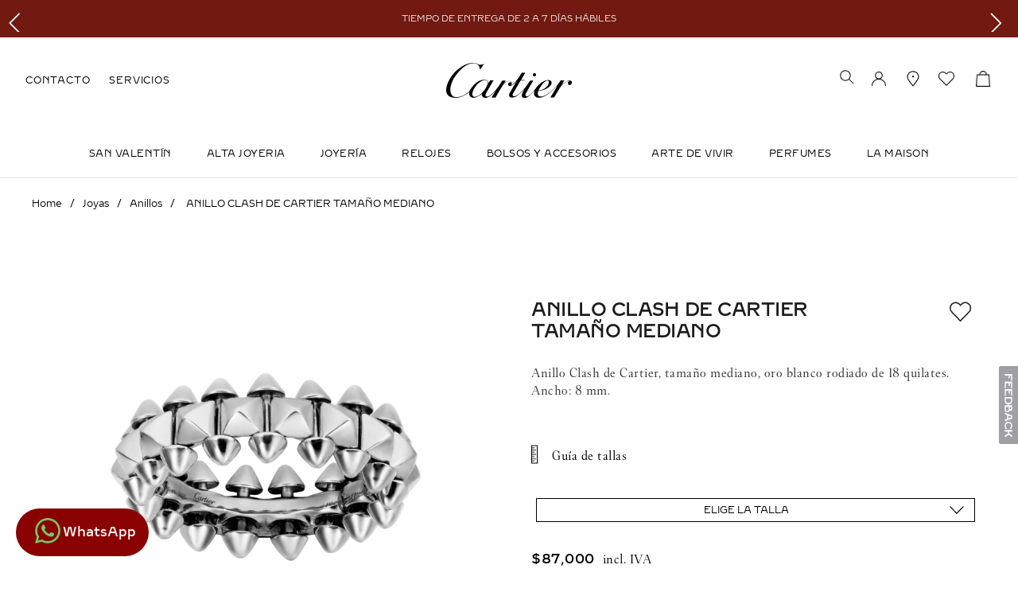

--- FILE ---
content_type: text/html; charset=utf-8
request_url: https://www.google.com/recaptcha/enterprise/anchor?ar=1&k=6LdV7CIpAAAAAPUrHXWlFArQ5hSiNQJk6Ja-vcYM&co=aHR0cHM6Ly93d3cuY2FydGllci5teDo0NDM.&hl=es-419&v=PoyoqOPhxBO7pBk68S4YbpHZ&size=invisible&anchor-ms=20000&execute-ms=30000&cb=e0hf8lnyl4c7
body_size: 48735
content:
<!DOCTYPE HTML><html dir="ltr" lang="es-419"><head><meta http-equiv="Content-Type" content="text/html; charset=UTF-8">
<meta http-equiv="X-UA-Compatible" content="IE=edge">
<title>reCAPTCHA</title>
<style type="text/css">
/* cyrillic-ext */
@font-face {
  font-family: 'Roboto';
  font-style: normal;
  font-weight: 400;
  font-stretch: 100%;
  src: url(//fonts.gstatic.com/s/roboto/v48/KFO7CnqEu92Fr1ME7kSn66aGLdTylUAMa3GUBHMdazTgWw.woff2) format('woff2');
  unicode-range: U+0460-052F, U+1C80-1C8A, U+20B4, U+2DE0-2DFF, U+A640-A69F, U+FE2E-FE2F;
}
/* cyrillic */
@font-face {
  font-family: 'Roboto';
  font-style: normal;
  font-weight: 400;
  font-stretch: 100%;
  src: url(//fonts.gstatic.com/s/roboto/v48/KFO7CnqEu92Fr1ME7kSn66aGLdTylUAMa3iUBHMdazTgWw.woff2) format('woff2');
  unicode-range: U+0301, U+0400-045F, U+0490-0491, U+04B0-04B1, U+2116;
}
/* greek-ext */
@font-face {
  font-family: 'Roboto';
  font-style: normal;
  font-weight: 400;
  font-stretch: 100%;
  src: url(//fonts.gstatic.com/s/roboto/v48/KFO7CnqEu92Fr1ME7kSn66aGLdTylUAMa3CUBHMdazTgWw.woff2) format('woff2');
  unicode-range: U+1F00-1FFF;
}
/* greek */
@font-face {
  font-family: 'Roboto';
  font-style: normal;
  font-weight: 400;
  font-stretch: 100%;
  src: url(//fonts.gstatic.com/s/roboto/v48/KFO7CnqEu92Fr1ME7kSn66aGLdTylUAMa3-UBHMdazTgWw.woff2) format('woff2');
  unicode-range: U+0370-0377, U+037A-037F, U+0384-038A, U+038C, U+038E-03A1, U+03A3-03FF;
}
/* math */
@font-face {
  font-family: 'Roboto';
  font-style: normal;
  font-weight: 400;
  font-stretch: 100%;
  src: url(//fonts.gstatic.com/s/roboto/v48/KFO7CnqEu92Fr1ME7kSn66aGLdTylUAMawCUBHMdazTgWw.woff2) format('woff2');
  unicode-range: U+0302-0303, U+0305, U+0307-0308, U+0310, U+0312, U+0315, U+031A, U+0326-0327, U+032C, U+032F-0330, U+0332-0333, U+0338, U+033A, U+0346, U+034D, U+0391-03A1, U+03A3-03A9, U+03B1-03C9, U+03D1, U+03D5-03D6, U+03F0-03F1, U+03F4-03F5, U+2016-2017, U+2034-2038, U+203C, U+2040, U+2043, U+2047, U+2050, U+2057, U+205F, U+2070-2071, U+2074-208E, U+2090-209C, U+20D0-20DC, U+20E1, U+20E5-20EF, U+2100-2112, U+2114-2115, U+2117-2121, U+2123-214F, U+2190, U+2192, U+2194-21AE, U+21B0-21E5, U+21F1-21F2, U+21F4-2211, U+2213-2214, U+2216-22FF, U+2308-230B, U+2310, U+2319, U+231C-2321, U+2336-237A, U+237C, U+2395, U+239B-23B7, U+23D0, U+23DC-23E1, U+2474-2475, U+25AF, U+25B3, U+25B7, U+25BD, U+25C1, U+25CA, U+25CC, U+25FB, U+266D-266F, U+27C0-27FF, U+2900-2AFF, U+2B0E-2B11, U+2B30-2B4C, U+2BFE, U+3030, U+FF5B, U+FF5D, U+1D400-1D7FF, U+1EE00-1EEFF;
}
/* symbols */
@font-face {
  font-family: 'Roboto';
  font-style: normal;
  font-weight: 400;
  font-stretch: 100%;
  src: url(//fonts.gstatic.com/s/roboto/v48/KFO7CnqEu92Fr1ME7kSn66aGLdTylUAMaxKUBHMdazTgWw.woff2) format('woff2');
  unicode-range: U+0001-000C, U+000E-001F, U+007F-009F, U+20DD-20E0, U+20E2-20E4, U+2150-218F, U+2190, U+2192, U+2194-2199, U+21AF, U+21E6-21F0, U+21F3, U+2218-2219, U+2299, U+22C4-22C6, U+2300-243F, U+2440-244A, U+2460-24FF, U+25A0-27BF, U+2800-28FF, U+2921-2922, U+2981, U+29BF, U+29EB, U+2B00-2BFF, U+4DC0-4DFF, U+FFF9-FFFB, U+10140-1018E, U+10190-1019C, U+101A0, U+101D0-101FD, U+102E0-102FB, U+10E60-10E7E, U+1D2C0-1D2D3, U+1D2E0-1D37F, U+1F000-1F0FF, U+1F100-1F1AD, U+1F1E6-1F1FF, U+1F30D-1F30F, U+1F315, U+1F31C, U+1F31E, U+1F320-1F32C, U+1F336, U+1F378, U+1F37D, U+1F382, U+1F393-1F39F, U+1F3A7-1F3A8, U+1F3AC-1F3AF, U+1F3C2, U+1F3C4-1F3C6, U+1F3CA-1F3CE, U+1F3D4-1F3E0, U+1F3ED, U+1F3F1-1F3F3, U+1F3F5-1F3F7, U+1F408, U+1F415, U+1F41F, U+1F426, U+1F43F, U+1F441-1F442, U+1F444, U+1F446-1F449, U+1F44C-1F44E, U+1F453, U+1F46A, U+1F47D, U+1F4A3, U+1F4B0, U+1F4B3, U+1F4B9, U+1F4BB, U+1F4BF, U+1F4C8-1F4CB, U+1F4D6, U+1F4DA, U+1F4DF, U+1F4E3-1F4E6, U+1F4EA-1F4ED, U+1F4F7, U+1F4F9-1F4FB, U+1F4FD-1F4FE, U+1F503, U+1F507-1F50B, U+1F50D, U+1F512-1F513, U+1F53E-1F54A, U+1F54F-1F5FA, U+1F610, U+1F650-1F67F, U+1F687, U+1F68D, U+1F691, U+1F694, U+1F698, U+1F6AD, U+1F6B2, U+1F6B9-1F6BA, U+1F6BC, U+1F6C6-1F6CF, U+1F6D3-1F6D7, U+1F6E0-1F6EA, U+1F6F0-1F6F3, U+1F6F7-1F6FC, U+1F700-1F7FF, U+1F800-1F80B, U+1F810-1F847, U+1F850-1F859, U+1F860-1F887, U+1F890-1F8AD, U+1F8B0-1F8BB, U+1F8C0-1F8C1, U+1F900-1F90B, U+1F93B, U+1F946, U+1F984, U+1F996, U+1F9E9, U+1FA00-1FA6F, U+1FA70-1FA7C, U+1FA80-1FA89, U+1FA8F-1FAC6, U+1FACE-1FADC, U+1FADF-1FAE9, U+1FAF0-1FAF8, U+1FB00-1FBFF;
}
/* vietnamese */
@font-face {
  font-family: 'Roboto';
  font-style: normal;
  font-weight: 400;
  font-stretch: 100%;
  src: url(//fonts.gstatic.com/s/roboto/v48/KFO7CnqEu92Fr1ME7kSn66aGLdTylUAMa3OUBHMdazTgWw.woff2) format('woff2');
  unicode-range: U+0102-0103, U+0110-0111, U+0128-0129, U+0168-0169, U+01A0-01A1, U+01AF-01B0, U+0300-0301, U+0303-0304, U+0308-0309, U+0323, U+0329, U+1EA0-1EF9, U+20AB;
}
/* latin-ext */
@font-face {
  font-family: 'Roboto';
  font-style: normal;
  font-weight: 400;
  font-stretch: 100%;
  src: url(//fonts.gstatic.com/s/roboto/v48/KFO7CnqEu92Fr1ME7kSn66aGLdTylUAMa3KUBHMdazTgWw.woff2) format('woff2');
  unicode-range: U+0100-02BA, U+02BD-02C5, U+02C7-02CC, U+02CE-02D7, U+02DD-02FF, U+0304, U+0308, U+0329, U+1D00-1DBF, U+1E00-1E9F, U+1EF2-1EFF, U+2020, U+20A0-20AB, U+20AD-20C0, U+2113, U+2C60-2C7F, U+A720-A7FF;
}
/* latin */
@font-face {
  font-family: 'Roboto';
  font-style: normal;
  font-weight: 400;
  font-stretch: 100%;
  src: url(//fonts.gstatic.com/s/roboto/v48/KFO7CnqEu92Fr1ME7kSn66aGLdTylUAMa3yUBHMdazQ.woff2) format('woff2');
  unicode-range: U+0000-00FF, U+0131, U+0152-0153, U+02BB-02BC, U+02C6, U+02DA, U+02DC, U+0304, U+0308, U+0329, U+2000-206F, U+20AC, U+2122, U+2191, U+2193, U+2212, U+2215, U+FEFF, U+FFFD;
}
/* cyrillic-ext */
@font-face {
  font-family: 'Roboto';
  font-style: normal;
  font-weight: 500;
  font-stretch: 100%;
  src: url(//fonts.gstatic.com/s/roboto/v48/KFO7CnqEu92Fr1ME7kSn66aGLdTylUAMa3GUBHMdazTgWw.woff2) format('woff2');
  unicode-range: U+0460-052F, U+1C80-1C8A, U+20B4, U+2DE0-2DFF, U+A640-A69F, U+FE2E-FE2F;
}
/* cyrillic */
@font-face {
  font-family: 'Roboto';
  font-style: normal;
  font-weight: 500;
  font-stretch: 100%;
  src: url(//fonts.gstatic.com/s/roboto/v48/KFO7CnqEu92Fr1ME7kSn66aGLdTylUAMa3iUBHMdazTgWw.woff2) format('woff2');
  unicode-range: U+0301, U+0400-045F, U+0490-0491, U+04B0-04B1, U+2116;
}
/* greek-ext */
@font-face {
  font-family: 'Roboto';
  font-style: normal;
  font-weight: 500;
  font-stretch: 100%;
  src: url(//fonts.gstatic.com/s/roboto/v48/KFO7CnqEu92Fr1ME7kSn66aGLdTylUAMa3CUBHMdazTgWw.woff2) format('woff2');
  unicode-range: U+1F00-1FFF;
}
/* greek */
@font-face {
  font-family: 'Roboto';
  font-style: normal;
  font-weight: 500;
  font-stretch: 100%;
  src: url(//fonts.gstatic.com/s/roboto/v48/KFO7CnqEu92Fr1ME7kSn66aGLdTylUAMa3-UBHMdazTgWw.woff2) format('woff2');
  unicode-range: U+0370-0377, U+037A-037F, U+0384-038A, U+038C, U+038E-03A1, U+03A3-03FF;
}
/* math */
@font-face {
  font-family: 'Roboto';
  font-style: normal;
  font-weight: 500;
  font-stretch: 100%;
  src: url(//fonts.gstatic.com/s/roboto/v48/KFO7CnqEu92Fr1ME7kSn66aGLdTylUAMawCUBHMdazTgWw.woff2) format('woff2');
  unicode-range: U+0302-0303, U+0305, U+0307-0308, U+0310, U+0312, U+0315, U+031A, U+0326-0327, U+032C, U+032F-0330, U+0332-0333, U+0338, U+033A, U+0346, U+034D, U+0391-03A1, U+03A3-03A9, U+03B1-03C9, U+03D1, U+03D5-03D6, U+03F0-03F1, U+03F4-03F5, U+2016-2017, U+2034-2038, U+203C, U+2040, U+2043, U+2047, U+2050, U+2057, U+205F, U+2070-2071, U+2074-208E, U+2090-209C, U+20D0-20DC, U+20E1, U+20E5-20EF, U+2100-2112, U+2114-2115, U+2117-2121, U+2123-214F, U+2190, U+2192, U+2194-21AE, U+21B0-21E5, U+21F1-21F2, U+21F4-2211, U+2213-2214, U+2216-22FF, U+2308-230B, U+2310, U+2319, U+231C-2321, U+2336-237A, U+237C, U+2395, U+239B-23B7, U+23D0, U+23DC-23E1, U+2474-2475, U+25AF, U+25B3, U+25B7, U+25BD, U+25C1, U+25CA, U+25CC, U+25FB, U+266D-266F, U+27C0-27FF, U+2900-2AFF, U+2B0E-2B11, U+2B30-2B4C, U+2BFE, U+3030, U+FF5B, U+FF5D, U+1D400-1D7FF, U+1EE00-1EEFF;
}
/* symbols */
@font-face {
  font-family: 'Roboto';
  font-style: normal;
  font-weight: 500;
  font-stretch: 100%;
  src: url(//fonts.gstatic.com/s/roboto/v48/KFO7CnqEu92Fr1ME7kSn66aGLdTylUAMaxKUBHMdazTgWw.woff2) format('woff2');
  unicode-range: U+0001-000C, U+000E-001F, U+007F-009F, U+20DD-20E0, U+20E2-20E4, U+2150-218F, U+2190, U+2192, U+2194-2199, U+21AF, U+21E6-21F0, U+21F3, U+2218-2219, U+2299, U+22C4-22C6, U+2300-243F, U+2440-244A, U+2460-24FF, U+25A0-27BF, U+2800-28FF, U+2921-2922, U+2981, U+29BF, U+29EB, U+2B00-2BFF, U+4DC0-4DFF, U+FFF9-FFFB, U+10140-1018E, U+10190-1019C, U+101A0, U+101D0-101FD, U+102E0-102FB, U+10E60-10E7E, U+1D2C0-1D2D3, U+1D2E0-1D37F, U+1F000-1F0FF, U+1F100-1F1AD, U+1F1E6-1F1FF, U+1F30D-1F30F, U+1F315, U+1F31C, U+1F31E, U+1F320-1F32C, U+1F336, U+1F378, U+1F37D, U+1F382, U+1F393-1F39F, U+1F3A7-1F3A8, U+1F3AC-1F3AF, U+1F3C2, U+1F3C4-1F3C6, U+1F3CA-1F3CE, U+1F3D4-1F3E0, U+1F3ED, U+1F3F1-1F3F3, U+1F3F5-1F3F7, U+1F408, U+1F415, U+1F41F, U+1F426, U+1F43F, U+1F441-1F442, U+1F444, U+1F446-1F449, U+1F44C-1F44E, U+1F453, U+1F46A, U+1F47D, U+1F4A3, U+1F4B0, U+1F4B3, U+1F4B9, U+1F4BB, U+1F4BF, U+1F4C8-1F4CB, U+1F4D6, U+1F4DA, U+1F4DF, U+1F4E3-1F4E6, U+1F4EA-1F4ED, U+1F4F7, U+1F4F9-1F4FB, U+1F4FD-1F4FE, U+1F503, U+1F507-1F50B, U+1F50D, U+1F512-1F513, U+1F53E-1F54A, U+1F54F-1F5FA, U+1F610, U+1F650-1F67F, U+1F687, U+1F68D, U+1F691, U+1F694, U+1F698, U+1F6AD, U+1F6B2, U+1F6B9-1F6BA, U+1F6BC, U+1F6C6-1F6CF, U+1F6D3-1F6D7, U+1F6E0-1F6EA, U+1F6F0-1F6F3, U+1F6F7-1F6FC, U+1F700-1F7FF, U+1F800-1F80B, U+1F810-1F847, U+1F850-1F859, U+1F860-1F887, U+1F890-1F8AD, U+1F8B0-1F8BB, U+1F8C0-1F8C1, U+1F900-1F90B, U+1F93B, U+1F946, U+1F984, U+1F996, U+1F9E9, U+1FA00-1FA6F, U+1FA70-1FA7C, U+1FA80-1FA89, U+1FA8F-1FAC6, U+1FACE-1FADC, U+1FADF-1FAE9, U+1FAF0-1FAF8, U+1FB00-1FBFF;
}
/* vietnamese */
@font-face {
  font-family: 'Roboto';
  font-style: normal;
  font-weight: 500;
  font-stretch: 100%;
  src: url(//fonts.gstatic.com/s/roboto/v48/KFO7CnqEu92Fr1ME7kSn66aGLdTylUAMa3OUBHMdazTgWw.woff2) format('woff2');
  unicode-range: U+0102-0103, U+0110-0111, U+0128-0129, U+0168-0169, U+01A0-01A1, U+01AF-01B0, U+0300-0301, U+0303-0304, U+0308-0309, U+0323, U+0329, U+1EA0-1EF9, U+20AB;
}
/* latin-ext */
@font-face {
  font-family: 'Roboto';
  font-style: normal;
  font-weight: 500;
  font-stretch: 100%;
  src: url(//fonts.gstatic.com/s/roboto/v48/KFO7CnqEu92Fr1ME7kSn66aGLdTylUAMa3KUBHMdazTgWw.woff2) format('woff2');
  unicode-range: U+0100-02BA, U+02BD-02C5, U+02C7-02CC, U+02CE-02D7, U+02DD-02FF, U+0304, U+0308, U+0329, U+1D00-1DBF, U+1E00-1E9F, U+1EF2-1EFF, U+2020, U+20A0-20AB, U+20AD-20C0, U+2113, U+2C60-2C7F, U+A720-A7FF;
}
/* latin */
@font-face {
  font-family: 'Roboto';
  font-style: normal;
  font-weight: 500;
  font-stretch: 100%;
  src: url(//fonts.gstatic.com/s/roboto/v48/KFO7CnqEu92Fr1ME7kSn66aGLdTylUAMa3yUBHMdazQ.woff2) format('woff2');
  unicode-range: U+0000-00FF, U+0131, U+0152-0153, U+02BB-02BC, U+02C6, U+02DA, U+02DC, U+0304, U+0308, U+0329, U+2000-206F, U+20AC, U+2122, U+2191, U+2193, U+2212, U+2215, U+FEFF, U+FFFD;
}
/* cyrillic-ext */
@font-face {
  font-family: 'Roboto';
  font-style: normal;
  font-weight: 900;
  font-stretch: 100%;
  src: url(//fonts.gstatic.com/s/roboto/v48/KFO7CnqEu92Fr1ME7kSn66aGLdTylUAMa3GUBHMdazTgWw.woff2) format('woff2');
  unicode-range: U+0460-052F, U+1C80-1C8A, U+20B4, U+2DE0-2DFF, U+A640-A69F, U+FE2E-FE2F;
}
/* cyrillic */
@font-face {
  font-family: 'Roboto';
  font-style: normal;
  font-weight: 900;
  font-stretch: 100%;
  src: url(//fonts.gstatic.com/s/roboto/v48/KFO7CnqEu92Fr1ME7kSn66aGLdTylUAMa3iUBHMdazTgWw.woff2) format('woff2');
  unicode-range: U+0301, U+0400-045F, U+0490-0491, U+04B0-04B1, U+2116;
}
/* greek-ext */
@font-face {
  font-family: 'Roboto';
  font-style: normal;
  font-weight: 900;
  font-stretch: 100%;
  src: url(//fonts.gstatic.com/s/roboto/v48/KFO7CnqEu92Fr1ME7kSn66aGLdTylUAMa3CUBHMdazTgWw.woff2) format('woff2');
  unicode-range: U+1F00-1FFF;
}
/* greek */
@font-face {
  font-family: 'Roboto';
  font-style: normal;
  font-weight: 900;
  font-stretch: 100%;
  src: url(//fonts.gstatic.com/s/roboto/v48/KFO7CnqEu92Fr1ME7kSn66aGLdTylUAMa3-UBHMdazTgWw.woff2) format('woff2');
  unicode-range: U+0370-0377, U+037A-037F, U+0384-038A, U+038C, U+038E-03A1, U+03A3-03FF;
}
/* math */
@font-face {
  font-family: 'Roboto';
  font-style: normal;
  font-weight: 900;
  font-stretch: 100%;
  src: url(//fonts.gstatic.com/s/roboto/v48/KFO7CnqEu92Fr1ME7kSn66aGLdTylUAMawCUBHMdazTgWw.woff2) format('woff2');
  unicode-range: U+0302-0303, U+0305, U+0307-0308, U+0310, U+0312, U+0315, U+031A, U+0326-0327, U+032C, U+032F-0330, U+0332-0333, U+0338, U+033A, U+0346, U+034D, U+0391-03A1, U+03A3-03A9, U+03B1-03C9, U+03D1, U+03D5-03D6, U+03F0-03F1, U+03F4-03F5, U+2016-2017, U+2034-2038, U+203C, U+2040, U+2043, U+2047, U+2050, U+2057, U+205F, U+2070-2071, U+2074-208E, U+2090-209C, U+20D0-20DC, U+20E1, U+20E5-20EF, U+2100-2112, U+2114-2115, U+2117-2121, U+2123-214F, U+2190, U+2192, U+2194-21AE, U+21B0-21E5, U+21F1-21F2, U+21F4-2211, U+2213-2214, U+2216-22FF, U+2308-230B, U+2310, U+2319, U+231C-2321, U+2336-237A, U+237C, U+2395, U+239B-23B7, U+23D0, U+23DC-23E1, U+2474-2475, U+25AF, U+25B3, U+25B7, U+25BD, U+25C1, U+25CA, U+25CC, U+25FB, U+266D-266F, U+27C0-27FF, U+2900-2AFF, U+2B0E-2B11, U+2B30-2B4C, U+2BFE, U+3030, U+FF5B, U+FF5D, U+1D400-1D7FF, U+1EE00-1EEFF;
}
/* symbols */
@font-face {
  font-family: 'Roboto';
  font-style: normal;
  font-weight: 900;
  font-stretch: 100%;
  src: url(//fonts.gstatic.com/s/roboto/v48/KFO7CnqEu92Fr1ME7kSn66aGLdTylUAMaxKUBHMdazTgWw.woff2) format('woff2');
  unicode-range: U+0001-000C, U+000E-001F, U+007F-009F, U+20DD-20E0, U+20E2-20E4, U+2150-218F, U+2190, U+2192, U+2194-2199, U+21AF, U+21E6-21F0, U+21F3, U+2218-2219, U+2299, U+22C4-22C6, U+2300-243F, U+2440-244A, U+2460-24FF, U+25A0-27BF, U+2800-28FF, U+2921-2922, U+2981, U+29BF, U+29EB, U+2B00-2BFF, U+4DC0-4DFF, U+FFF9-FFFB, U+10140-1018E, U+10190-1019C, U+101A0, U+101D0-101FD, U+102E0-102FB, U+10E60-10E7E, U+1D2C0-1D2D3, U+1D2E0-1D37F, U+1F000-1F0FF, U+1F100-1F1AD, U+1F1E6-1F1FF, U+1F30D-1F30F, U+1F315, U+1F31C, U+1F31E, U+1F320-1F32C, U+1F336, U+1F378, U+1F37D, U+1F382, U+1F393-1F39F, U+1F3A7-1F3A8, U+1F3AC-1F3AF, U+1F3C2, U+1F3C4-1F3C6, U+1F3CA-1F3CE, U+1F3D4-1F3E0, U+1F3ED, U+1F3F1-1F3F3, U+1F3F5-1F3F7, U+1F408, U+1F415, U+1F41F, U+1F426, U+1F43F, U+1F441-1F442, U+1F444, U+1F446-1F449, U+1F44C-1F44E, U+1F453, U+1F46A, U+1F47D, U+1F4A3, U+1F4B0, U+1F4B3, U+1F4B9, U+1F4BB, U+1F4BF, U+1F4C8-1F4CB, U+1F4D6, U+1F4DA, U+1F4DF, U+1F4E3-1F4E6, U+1F4EA-1F4ED, U+1F4F7, U+1F4F9-1F4FB, U+1F4FD-1F4FE, U+1F503, U+1F507-1F50B, U+1F50D, U+1F512-1F513, U+1F53E-1F54A, U+1F54F-1F5FA, U+1F610, U+1F650-1F67F, U+1F687, U+1F68D, U+1F691, U+1F694, U+1F698, U+1F6AD, U+1F6B2, U+1F6B9-1F6BA, U+1F6BC, U+1F6C6-1F6CF, U+1F6D3-1F6D7, U+1F6E0-1F6EA, U+1F6F0-1F6F3, U+1F6F7-1F6FC, U+1F700-1F7FF, U+1F800-1F80B, U+1F810-1F847, U+1F850-1F859, U+1F860-1F887, U+1F890-1F8AD, U+1F8B0-1F8BB, U+1F8C0-1F8C1, U+1F900-1F90B, U+1F93B, U+1F946, U+1F984, U+1F996, U+1F9E9, U+1FA00-1FA6F, U+1FA70-1FA7C, U+1FA80-1FA89, U+1FA8F-1FAC6, U+1FACE-1FADC, U+1FADF-1FAE9, U+1FAF0-1FAF8, U+1FB00-1FBFF;
}
/* vietnamese */
@font-face {
  font-family: 'Roboto';
  font-style: normal;
  font-weight: 900;
  font-stretch: 100%;
  src: url(//fonts.gstatic.com/s/roboto/v48/KFO7CnqEu92Fr1ME7kSn66aGLdTylUAMa3OUBHMdazTgWw.woff2) format('woff2');
  unicode-range: U+0102-0103, U+0110-0111, U+0128-0129, U+0168-0169, U+01A0-01A1, U+01AF-01B0, U+0300-0301, U+0303-0304, U+0308-0309, U+0323, U+0329, U+1EA0-1EF9, U+20AB;
}
/* latin-ext */
@font-face {
  font-family: 'Roboto';
  font-style: normal;
  font-weight: 900;
  font-stretch: 100%;
  src: url(//fonts.gstatic.com/s/roboto/v48/KFO7CnqEu92Fr1ME7kSn66aGLdTylUAMa3KUBHMdazTgWw.woff2) format('woff2');
  unicode-range: U+0100-02BA, U+02BD-02C5, U+02C7-02CC, U+02CE-02D7, U+02DD-02FF, U+0304, U+0308, U+0329, U+1D00-1DBF, U+1E00-1E9F, U+1EF2-1EFF, U+2020, U+20A0-20AB, U+20AD-20C0, U+2113, U+2C60-2C7F, U+A720-A7FF;
}
/* latin */
@font-face {
  font-family: 'Roboto';
  font-style: normal;
  font-weight: 900;
  font-stretch: 100%;
  src: url(//fonts.gstatic.com/s/roboto/v48/KFO7CnqEu92Fr1ME7kSn66aGLdTylUAMa3yUBHMdazQ.woff2) format('woff2');
  unicode-range: U+0000-00FF, U+0131, U+0152-0153, U+02BB-02BC, U+02C6, U+02DA, U+02DC, U+0304, U+0308, U+0329, U+2000-206F, U+20AC, U+2122, U+2191, U+2193, U+2212, U+2215, U+FEFF, U+FFFD;
}

</style>
<link rel="stylesheet" type="text/css" href="https://www.gstatic.com/recaptcha/releases/PoyoqOPhxBO7pBk68S4YbpHZ/styles__ltr.css">
<script nonce="5cL62J--kKagmTNAOVb-6Q" type="text/javascript">window['__recaptcha_api'] = 'https://www.google.com/recaptcha/enterprise/';</script>
<script type="text/javascript" src="https://www.gstatic.com/recaptcha/releases/PoyoqOPhxBO7pBk68S4YbpHZ/recaptcha__es_419.js" nonce="5cL62J--kKagmTNAOVb-6Q">
      
    </script></head>
<body><div id="rc-anchor-alert" class="rc-anchor-alert"></div>
<input type="hidden" id="recaptcha-token" value="[base64]">
<script type="text/javascript" nonce="5cL62J--kKagmTNAOVb-6Q">
      recaptcha.anchor.Main.init("[\x22ainput\x22,[\x22bgdata\x22,\x22\x22,\[base64]/[base64]/[base64]/bmV3IHJbeF0oY1swXSk6RT09Mj9uZXcgclt4XShjWzBdLGNbMV0pOkU9PTM/bmV3IHJbeF0oY1swXSxjWzFdLGNbMl0pOkU9PTQ/[base64]/[base64]/[base64]/[base64]/[base64]/[base64]/[base64]/[base64]\x22,\[base64]\\u003d\x22,\x22wrvDoMK0woDDvFfCjS9Nay3CpcO9aDw9woJLwo9Sw4/DjRdTCcKHVnQjTUPCqMKuwqDDrGVwwoEyI2QIHjRfw7FMBgkow6hYw44+ZxJ4wo/DgsKsw7vChsKHwoVYLMOwwqvCv8KZLhPDuEnCmMOEJsOgZMOFw5TDm8K4VjlNcl/[base64]/CkMOmEcK5AsO/CsKiw5vCgsK6w6BpKA1vw4PDksOEw7fDn8Kuw7owbMK1bcOBw79DwpPDgXHCj8Knw5/[base64]/[base64]/DuDVlfcKRw4sHwrHDmcOPV8OrFWLDv8ONVMOgXsKvw4HDtsKhCABjfcO/w6fCo3DCpHwSwpI8cMKiwo3CisOUAwIMd8OFw6jDjWMMUsKjw6TCuVPDh8Okw45xX2tbwrPDsHHCrMODw7EmwpTDtcKGwpfDkEhtVXbCksKcOMKawpbCpMKxwrs4w7LCq8KuP3nDpMKzdi/CmcKNeh/Crx3CjcOmVSjCvx3Dg8KQw41fL8O3TsK5BcK2DRDDrMOKR8ODMMO1ScK2wpnDlcKtVxVvw4vCqsOuF0bClcOWBcKqBsOPwqhqwr5hb8KCw4XDkcOwbsOGHTPCkGPCksOzwrsCwoFCw5lRw4HCqFDDi3vCnTfCjhrDnMOdd8O9wrnCpMOIwonDhMORw5PDg1IqEMOmZ3/Dgzopw5bCuEwOw5BKBnvChj3CnXLCisOtXcO6IMOsZsOWUwdTJHsdwqV9DMK2w43CiHoCw7EEw6DDtMKcfsKrwpxbw7HDkQDCoWIrPzbDuX3CgwsTw5xIw4oLb0vCjsOAw6bCuMKOwpYBw5PDg8O8w49qwpIya8OQJ8OAJ8KhO8OSwr3CjcOGw7nDosK/BxkeACVawozCssKUN3/Co3VPNcOXAMO/[base64]/Cr1/CrQM6w7Nfwq7CisKtGnN3w6NyU8KHwpLDnMKzw53CtMOzw4/Di8O7LMO7wow3wp7Cr0nDocOFTcO+UcOJeyzDvklvw5UcbsOywr7DvGpCwrguUcKIOS7Dj8Odw6h1woPCqUI9w4zClHNlw4LDhBwQwrcWwro9YjTDkcOqAsO+wpMdwqHCisO/w4rCikzCnsOpdMKNw73Dr8KlVsOnwpvCtmjDg8KXTlfDu04ldMOkw4bCrMKhKBolw6VDw7YjGX9+HMOOwpjDucKwwrHCvE3CkMOaw5ERZjbCuMK/QcKBwoPDqikRwrzCkcO7woU2WMK3wodJUMKCCjvCq8OEDwPDnWjCnCvDnyrDk8Kcw5BdwqnCtFlUN2Fuw4rDohHClBRDZnAwV8OfS8KNb3bDocO4M28JU2LDjhDDhsKqwrwLwo/DksKhwpAOw4EtwqDCu1vDvsOGb1XCnHnClngLw4fDoMKYw6ZpZcKNwpPCn2U9wqTCncOMwrFUwoHCsmg2OcOnHHvDpMKxGsKIw7Q0w7RuPGXDqsOZfhfChjwVwpQhEMOiwr/[base64]/wo3DjAHDi8Oaw6pMwpkewqnDvcKfJcKsw7F7woTDsl7Dgg1Ow7LDsTvCqifCscOXJsOkTMOYIlhIwopgwqQywrrDnAFlayAawppAAsKMCHsqwq/[base64]/CmEbDgsOnaAfDvMKNOFtLwp5Uwpo3ScK6XcKiwr9AwqPDqsK+w7Ilw7tRwp8TMxrDgUrCucKxHEdUw77CjjDDn8Kuwrwyc8OUw5bCmCIwZsK1fF/Dt8O5DsOWw7I5wqR/w41Cwp4MZMKHHCdMwrQ3w4XCqMOgF3F2w6nDo00ILMOiw5DClMKDw5guY1XCh8KSacOwNgfDqAfCiF/CjcOEOwzDrDjCr0PDpMKIwqrCgWMUUX8cbXE1ZsOgO8K7w6TClDjDgmlXwpvCp0NYYwTDhwnCj8O6w6zCsTUuYMOew61Tw69Rw7/Dq8Kow65GTcORJAMCwrdYw6vCncKidg4tfCUGwptawqIawo3CikvCtsKcwqkDJsK4wqfCplLCnj/Cr8KLBDjDhh95IxLDhcKAbSgmIy/[base64]/DgAA/WhnDrzJqwqtvwofDi8OObsOhEMK1E8KPw7zDi8O9wo1jwqkpw6HDpirCtT4ZX0law5UIwojCvjtCeGgeVw1kwoZxWUxKSMO/wq7ChCzCuhsLMcOMw5V/[base64]/[base64]/Di30qa2o8wrTCgxoKwp3CmXwvNiYbDsODBA8fw4DDtkTCrsKhJMO6w7/CpHlVwrlFfjMPSCPCr8O6w7UFwrbDn8ORZHBHNcOcSy7CoEbDicKnWWJ7EFXCocKkexxtTyAPw7wGw4/DnD/DgsO2WsO9amXDkcOBHQXDoMKqIxwXw7nCvnDDjsOuworDqMK1wpQ5w5LDtsOMZS/DkVPDnEA7woZwwrzCozVQw6HCrxXCtgVqw6LDkiQZAsKXw7LCvSLDuhZSwqBlw7TCt8KRwpxlOXlUC8K1BMO3BsOrw6BQwqfCrcOsw5c4Dlw/K8OBWRAFBiMBwqDDv2vCkSVwMBg0w5XDm2UHw7zCiSh2w6zDnivDkcKvJ8OuBHtIwrrCosKAw6PDrMOjw4DCvcOfwobChcOcwqrDjBDClXQKw44xwp/CimTCv8OuKXp0RAcDwqdSEk0+wpU/[base64]/[base64]/wrAmN2bCp289O8KeUgvDmcOqBcODwrZTecKkw6/DhGEAw5ALw7o/Y8KAOxbCqcOMBsKFwp3DucOOwroUSGTCuH3Dgzd7wqYhwqHCrsO9ZR7DpcOxOhbDvMOzesO7BHzCslpWw512w63Cuhx2SsOQLBJzw4c5NsOfwqDDplnDjVvDujjDmcOHwrHDncOCa8OffhwJwppRJRF9FcKga3/ClsOYEMKTwpFCRQnDjy8VSmLDnMKGw6wRF8OPaQUKw4oiwoFRwrVGw5PDjH7CmcKueht6R8KDYsOuSMOHfkBqwrLCgmUMw5UmWSzCicOBwpkFXm1fw58/wqXCosKTL8OOLDExcV/CucKYQcO3M8KeaE0gRn7Ds8K2EsOcw5LDqXLCiHUPJGzDkmROekgBwpLCjxfDqULDj0PCusK/wqXDjsOERcO1HcOUw5VyWWAdIcOcw5HDvMK/CsOgcGJQGMKMw65hw7nCsWluwrjCqMO1woRyw6h2w7vCsHXDik7Dvh/[base64]/[base64]/DSMRDsOsZwZ7wrdaPAvDlsKLKVHDscOoTMKXN8OCw5bCvcOhwpcyw5kQwro0ecKxV8K/w7jDvcKIwp03H8Krw4tPwrXCnsO9PsOrwr1pwrUPQVJtBgskwoPCrsKvVMKpw4Isw6XDg8KHP8O0w5XCnSDCtCfDpQ5kwo40fsOQwqPDosOQwpvDtxvCqDUgHcKMQBpGw5LDssK/[base64]/Ck8KsBGnDsDJ/XBrCnQfCocKawo/CqQbCkcKAw6vCgXDCjifDjB8uRcOyMW0mP27Djy9Rdk4fw7HCk8OjDmtISzrCoMOowqoqUQIbBTfCqMOgw57DscKhw4TDsxHDhsOsw6/CrXpAw5rDt8OqwpPCicKecHDCm8K/wphWwrxhwrTCgMKmw71pw4YvEFhtScO2RQDCsQbChsKcQ8OEFMK2w5DDnMOhLMOsw7JzBcOsDEzChQkOw6Emd8ONWsKgVUgCw6cEIMKYEWDDhcKqBhrDr8KXAcOgdWfCuUI0NH3CmF7CjH5ZCMOMQWF3w7/DvRbCr8OJwoUuw5pfwqPDqsOVw65cQ3LCvcOew7fDr2XCm8OwdsKdw4nCil/[base64]/KcOLX3dWRMOAwoTCiz5vccKcc8OUd8OUw6A4w61lwqfCqVA/wrR+wqfDlyfChMOsBm3CpR9Aw5nCkMOZw69Kw7d+w7FJEMKlwrdtw4PDoVrDvkwXYAV3wprCgcKGPsO1RMO3bsOLwrzCj3nCs3zCosK0YTEgQ0jDtGU2MsKKATsTIsKPGMK/NUksNjAvCsKVw7s4w4FQw7jDh8K9Y8O3wrdOwpnDulMiwqZwWcKFw70iPnJuw6AITsK8w518PMKNw6TDkMOLw6RewoAzwoViQGYeBcKNwqUgPcKxwp7DvsObw7lRJsKCHBsRwqgYQ8Kkw6zDkS0qwrPDvWMLw58HwrHDs8Ojwo/CrsKvw4zDnH1Gwr3ChWAFKRjCmsKOw4UcKFwwJ23ClCfCmDZiw4xUwqfDky0dwqbDsDjDvHXDlcKeZgXCo1bDuhU/fCTCrMKrQktEw6fCoA7DhQnDi0xpw5nDtMOnwoXDgT5bw7cpUcOmFsOtw7vCgsOjDMK+b8OJwqXDksKTE8KgGcOyDcOKwoXCpsOIwp4pwoXDk3w7w45Dw6MCw4oYw43DoizDikLDlMOawq/Dg3odwoHCu8KiEU08w5bDsTjDlCLCmU3Cr3Zgw5dVw60Dw5NyGTxFCiJzLsOrIcOawocGwpzCvlNtMSQgw4bClMOPNcOXUGIFwqXDtcKlw7bDsMOIwq51w4zDksOzJ8KUw7rCjsOGcUsGw5/ClyjCujvColPCmSvCt1LCrUtYR105w5NcwrLDiRF/wr/CjcKrwqrCsMO/wpElwpwcLMO5wqRVGHQMw7AhMsOTwok/w4wwGyMRwpMDJhDCvsOpZARqwrDCoyrDnsKQw5LDu8O1wonCnMKDEMKEWsOIwpIkMTp4IDnDj8OJQMOKYcKiLsKvw6/DuRvChC3DhVNfZGZxHsKUUSjCrlDCmFLDm8O+DsOdNMOqw6wTUg/DpcO5w4fCuMKlBMK1wqFLw4nDnkDCmAJZLnl/wqzDj8OEw7PCgcOawq8Sw50qMcKmHH/CkMKJw6AuwqzCjDXCjBxtw6XDpFB9dsKGw57Cp2xNwrk1Y8K0w695fyVTJkRbSMKhPnkSfsOfwqYmdnttw61cwo/DvsKEbsKpw4jDhy/ChcKTDsKCw7UdX8KNw4ZdwpwMdcOMS8OgS23ChFDDkVfCucKIaMKWwoRLZsK4w4c6Q8KwIcOXHhfDkMOhXCfCnQPDh8KnbxDCmS9GwqMlwozCpMOYYifDi8KMw4Nbw7/CnnfDmyPCgMKieSA8T8Kid8KwwrXDhMK2XMOxRzFRBgM4w7HCqWDCrcOrwqjCjcOTfMKJKVPCvjd5wozCu8Oiwo/DqsKoFRLCunQ1w5TCh8K3w7oyXBfChGgMw5J9wrfDmDZkM8KDTk7Dl8KHwo4gKRd9MMOMwqEww4jChcOzwrImwpPDqQgtw7RWHcOZecOKwrpgw6nDucKCwqrCn1JuehTDvgouA8OEw7LCvmMBAsK/[base64]/[base64]/DicOpFEjDpyrCpw7DtwVMwrNwwoRrwrDDizsGwqbColtnw7XDoRzCgkjCnhLDuMK3w6oOw4zDqcKkLxTCnlTDniRFDibDocOcwrbCp8O5F8KbwqoIwpjDnRt3w5/CuSZ8RMKQwoPCqMKvHsKEwrAbwq7DssOvYcK1wq7CkhvCucOMG1IdEg9dwp3Cjh/Cl8OtwqZUw4vDl8KSwpvCocOrw6kROH01wpIzw6F1Al4bcsKdLlXDgTpZT8O/wocWw7B2wqDCuR7CuMKKPV/DmcKOwr1iw70XAcOsw7jCsHhoE8KkwqJfdVzCpBAow5LDmCDDksKvMcKOLMKqRMOcwqwSwo/CucKqBMONwpLDtsOrCno7wroIwqXDm8O5csO0woNJwp3DgMKowpkERnnCsMKifMK2NsO1cid3wqd7U1EVwqvCncKDwpliYMKAKcOPbsKJwrDDoXjCvXhkw7rDnsOww5fCtQPCqmxHw6V3QHrCjxZyAsOtw4hQw7nDu8KMZ0w+HcOJT8OCwovDhMKYw6/CksOrMyjDmsKSd8KRw4vCrRnCtsKvXHpEwoxPwrTDu8KBwrw3UsKSeXXDkcK6w4TCr1TDucOVe8OtwohFbTUaFkRcKicdwp7DrsK8G3Znw73CmjQdw4ddRMO/wpvChsKuw4vDr0AEeHk/cAoMHjVmwrjCgBYJB8KNw4wFw67CuBB+T8OnEsKwXsKXwoHCncOdVUMLSkPDu1gpcsO9A37CiwIfwq3DtcO1b8Klw5vDgVrCv8KrwocXwq9HacKSw6XDj8Ojw4RNwpTDk8KYwrvDuyfCnyfCuH/CsMOKw47DqQLDlMOHwpXDv8OJeUhIwrdaw64FMsOFVyDClsK7UAvCtcOLB1/DhEXDiMKHW8OUZmNUw4nCuH5pw64cwrpDwrjCkBrCh8K7CMO/w5QLRTwVIMOURcKzOVfCqn5sw5sQZz9Pw7PCs8KEUV7CuljCgMKdD2vDtcOycUl/HMKDw4/[base64]/Cg8OCV8Oww7EACsOBw6INf2nDrWLDjsOZwrg2WMKUw4UePSV/wosRDMO2G8OFw7Y/PMK3PxoRwpHCrsOCwpwpwpHDr8KqW0bCpUPCn1E/HcKVw58BwqPCnHkeajkpOTh/wosoYh5iPcOAFUkwOVPCr8K5CMKiwp/DosOcw6XDti0RLcKCwpTDs04YJcOWwoB5D03Dkw1yRhgEw6/[base64]/CrMKeL8Oyw6JtdsKVw73DhRbCucKiTcKfw5oOw4LDiSM9NjPCo8KgPH5FJMOIJBtCDRHDvwHDjsOcw53DrSscJh4kNiTCi8Oda8KGXxkdwrs1LMO3w5dvAcOlGsOlwptBG2J8wojDhcKdcj7DrcKUw7V+w5PDnsKpw5/CoGPDoMOcw7FbFMKSbGTCn8Ocw5vDkzB3LcOjw7pDw4TCrzEIwo/DlcKpw4nCncKMw70hwpjCksOYwoUxXDdzUXgEUCDClRdxDlModwckwp4Rw5NcScOFw4QTFC7Du8KaOcKAwqwjw68kw4vCh8KtTgVPJErDrUccwo/CizEMw53DmMKOb8KxNTjDk8OafwHDvmYuI2PDi8KYw7A2Z8Ouw5sIw6Buwql8w4LDp8OSR8OUwqIcw5EpR8OtD8KDw6bCvsKuDnQLw5XChGoIVWtmCcKSfj0xwpnDjUXCkytrTMKASMK+c3/CvRXDlMKdw6PCqMOgwqQOBlrCmDtTwppcejonI8OVT29vOFPCvRVFRUlUYEhtfHIybBzCrjdWaMKhwrAJw5rCucKhU8Onw5QGw45EXUDCg8OBwptKOA/CnjI0wr7CtMOdUMOdw45DV8KRw4zCpMK2w7bChT7ClMKNw6dddTTDs8KUbcKRJMKiYDhWAQRALSfCo8KTw4nCnA/DjMKDw6lwCMOvw4BuLcKZaMKePsORKH7DoxTDlMOvJ0/CmsK8BkM1V8KuAgtdD8OQPSLDhsKdw5oXw53CpMKewpcVwrgJwqHDpFvDjUbCjsKqPMKvFz/Cp8KIBE3ClMOsG8Otw7Viw6VgaDM+w4YNZB/CjcKNwonDqwYfw7FDYMOLYMKNO8KZw4wMGAhbw4XDocK0WMKww5PCp8O0YW10PMK+w73CtcOIw6jChsO6TBvCmcOUwqzCpm/DtAHDuCcjCxvDuMOGwqwtIMK/w6xBbcODQsO/[base64]/BGBeRcKVVChTYEFvK8KSbHXCtijCqz8vFXLCpUQawpJfw5Nww4zDocK6wrfCqsKkbsKcEWzDt2HDuR4oB8K+ecKNdgIQw4fDnippXcKTw6JnwrZ2wrZDwq8zw4DDhsOdaMKWU8O/Z1Eawqp9wp02w6fDjUImGG3CpXRPB2FDw5dfNksOwotHQA3DksKmHQIJGEwzw4/ChB1LZMKrw6oXwofCm8OzFFRIw4HDiwlgw7s9HlfClFAwFcOBw5Zaw6HCnsKRCMOGIjLDl1J+wqzCl8KzbEZEw6LCiXJVw7fCkVrDisKtwoATAsKrwotuesOBMz/DljV2wrtAwqUWwqrCrxXDksKwe1rDhjHCmh/DsjbDhmZmwrslc33CjVvCjn8hKcKCw6nDmcKdJ1/DqmxUw7TDkMKjwoN/[base64]/[base64]/Cm8OCc8KDwqU/w7LCj8O9w5/[base64]/a8Kowq/DkErCt8KCw4jCjsK9clzClcOvw78aw7Bmw7kJw4g9w43CsnXCgcOcwp/DmcK7w43CgsOLw4l4wrTDuh7DlmlFwpDDqCvCm8OLBR5KWznDsFHChlITGVtow67CuMKPwonDmsKGLMOBLX4Ew4d/w7pgwqrDtcOCw7cOC8O3aUhmPcOxw6psw7s5P1hwwqoZC8Olw5pdwpbCgMKAw5Q1wr7DnMOvR8OmCMK2VcKGw4zDiMOMwqUMZw0LQ08YCcK3w6PDoMKiwqTCgcOqw5luwpoZEUZcaSjCsDl7w4kGAMOrwoPCqSHDncKWfA7Cl8K3wp3CvMKmBcOPw4/Dg8Ouw63CvGDCk24nw5jDjMOzwrokw4M5w5rCssO4w5hiVsK6HMOxXsOvw4PDgCAPVGNcw7LCuhBzwpTDtsKGw65aHsODw5ZNw6/CrMKZwohswp9qaxp/[base64]/DvyrCtMKzFmTDn3YjGsKjQcOowo/DuiMEIsOzI8OfwpESaMOiUEM0UT/[base64]/DrsOcw6LCj8KGw4NtaEBtwrJbcXvCr8Oiw6vCi8KgwqRDw7MnGBJoJS9/SwNSw4xswrTCgMKAwq7CgBHCkMKYwr/[base64]/[base64]/CplXCmcKFw5hYwoRCFsOXw4/DhMOWw50bwqYCw5gpw7Fjwro/VsKiDsO1UMOLS8OAwoQ9TcO4eMOtwo/DtzTCnMO3BVzCv8OOw6I6wp1wbhRLbQvCm3xNwpDDusOpc3h3w5bCvyzDsjsRWcKjZmtvSDoYMMKKe3BkOcOTGMOdR2DDsMOdcl3Dt8K/[base64]/[base64]/w7DDhzpXwodMEyRWMMOECsKkwpIvG8KUMB0xwpsVcMOMw6UmQMOTw7t3w50SJijDhsOKw5xBbMK8w6hxHsORATrDgEPDu3DDhx3DmzLDjC51ecKgUcO2w5UvHzoGAsKCwobCvxoPfcKKwrhxKcKSasODwq4Ow6B/wrIEwprDjGjCisKgYMKiMcOeIA3DjMK0woJzCknDjVB5wpBvwpfDtiwvwqgWHFMbNx7CuS5FFsOQC8K+w7MqRsOlw6bCmMOnwoQoJVLCp8KLwojDkMK2XcO7PA95b24uwrMcw6oSw6Etwr7Ch0LCusKVw7txwohmAMO7DS/CiCl6woTCisOQwpPCrxbDgEIWV8OqdcOdBMK+ccKfWxbCowoIIDkWXnrDqDlzwqDCtMOKacKXw7oUZMOsJMKBIcKEFHBMQH5vPC/DllAmwpJTw4HDrnV0e8Ktw7TDt8OhFcKqw7RhXVAvFcK9wpfDiirDim3DlsOCahBJwrQXw4VLM8KtKSnCqsOmwq3CvQHCthlhw6vCgBrDuCTCqQh/w6vDscO8wr86w5wjXMKlGk/CtMKGFcOPwpLDrhkGw53Dr8KeFTwffcOrJkg3V8KSdXvChMKYwoDDojhGLS1dw7TCqsKcwpd2wrvDpHzClwRZw6PCmFRGwpoYbAB2Zh7CrMOsw4nCs8OqwqYSEyHCsHppwpl3LsK6bMKiwovCvCEjSRfCukvDtXEJw4czwr3DtyBwRGVZF8OQw5VEw6t7wqwVwqXDpj/CuFTDmMKUwrjDvg0BaMOXwr/DkQ4FQsOVw5/[base64]/HGjCjcKEwo7DuWnDo2tbwqgKw4Mxw5jDklvDt8OtHcKvwrEEMsKSQ8KcwoVeC8O0w41Nw53DqMKHw4vDrB7Cm0U6LcKnw68nBjHCksKRE8K2dcOqbhwxBFDCrMO1dzkyY8OUQMOvw4VyEybDpmMIOxBuwpl/w5ogfsKTT8KVw4bDlj7Dm1JdcCnDoBLDs8OlJsKjT0Euw6QsIgzCuUY9wrcaw5bCtMKTJUnDrlfDi8KKFcOOcMORwr8Hd8OlesKNb0zCuTF1BMKRwprCmwdLw43Dn8ONK8KFdsOeQi1Fw6Evw4Y3w7pYKzUoJkjDuQrDj8OiEAxGw5rCtcODw7PDhypPwpMswq/Di0/DsxoPwq/CmsOvMMO3JMKLw5JEI8KXwq1Owo3CvMKlNAI0esOsccK3w4zDgXcdw5UvwrzCiG7Dmg5dZ8KpwroVwoExH3TDkcOMdFrDkFROTsKoMmPCvVfDqEjDkRYRMsOGJMO2w63DlsKHwp7CvcKmWcOYw6TDlkTCjH/DlRMmwplBwpQ+wowyLsOXw5bDkMKXXMK+wrXCuXPDiMKKc8KYwrLCpsOvwoPCj8Kew6sJwpsuw5AkZgjDjFHDkmxSDMOWdMKFPMKpw7/Dp1lqw7BNPQzCkwZcw4E8CFnDgMKPwp3CusOCworDkFBIw7fCmcKSNsOwwoADw4g9bcOkw7VyOcKowonCvVnCksK0wo/CnRVoZMKRwoMRZTbDmcKYNULDmMKMRFt3eivDi1XCqlFrw6A2RsKJV8Kdw5jClsKuMUzDu8OHwqjDo8K9w5pSw5pVdsOKwq3CmsKfwpvDk0TCoMKIHAJtSUrDksO/[base64]/[base64]/DpFXDlMKAw6zDjRzDhMOswolrVQvDpBRswo5tIMOTw409wphWGE3DsMOTLMOwwqNNfD4Mw6rCtcKYISHDgcOfw4XDkkbCuMKLBn8kw61Lw4QXMsOLwrUHSV7Cnitkw5wpfsOXSFzCvDvCsxfCj1dFH8KDOcKNdMOYHcOZZcOZw6AiP3lUHCXCg8OeNy/DtMK8w6/CowrCocO/[base64]/GT/[base64]/[base64]/DnAPCoyMEw7fDk3h1SjgXasKeVBY9aTzDlMKqfWNMasKeDMO5wo9Zw6kLeMKle30aw7bCr8KzEwHDtsKVFsK+w7BjwowzZgFKwojCrDDDvxtpwql8w6kzLsO+wphWYDrCnsKCe2QSw4DDqsKnw6DDiMOywojDkUjDgjjCo1/Co0jDscK1RkDCo3cKKsKaw7JSw7DCvWvDm8KrOFXDnWPDkcO2RsOVGsKew5nCrHY/wqEawqAFMMKGwr95wpbDuUXDqMK1IWzClSEKPcOJHljDuwwyOkFGAcKdw6/CpcOrw7t2K1XCssO3SyNgw6kZNXDChXTCrcK3YMKiXsONRMKgw5HCuxLDr13ClcKXw7x/w7pRFsKbwrzChi/[base64]/CjARQwrYRwpJFwofCriV8Dy5bDcKgwp7DsyXCm8KfwqbCvzDDr1PDtUZYwpPDjiJHwpvDrCYhQcOwGmgMM8K1V8KgIj/[base64]/AcK5WcOXfitEwpZHwoLCpsKjPcO6YMOnw4FGEsOqwoclw6LCjMOnw6Nkw68Pw7XDixcJGiXDkcOYUcKOwpfDhsOBPcK+cMOoFWbDrMOow5DCtDgnwobDtcKyaMOPw70KW8OtworCqXh4Il8RwosATWfDgmxiw7/Cl8KbwpA0wqbDt8OAwpHCsMKqEW7CklDCmQbCmsKcw5FqU8K3BcKPwqhhJDLChGbCiGAwwodbHj7CqsKlw5nDvhMsGyViwqpYw753wol7PAzDvUTDoEZowrNJw4Yvw5R5w6fDqmjDrMO2wrPDpMO0Tz09wo3DuQ/[base64]/wpQ6PhwYwp/DmQMhwrN8wpvDt8KfwpVlHVsPRsOhw5N7wrRSbwhWZsOJw7AUPnY+ZEnChGzDlFg0w5DCgRrDqsOvPzs7ScKcwp7DsQzCkxUiLjrDgcOzwp0LwrtLA8K8w73DtMOWwqnDucOkwqrCpsKbDMO0wrnCuynCj8Knwrw5fsKHAVt7w7/CnMOdwpHDmSfDqloNw5nDlApGw5obw73DgMK9aifDg8O1w7pTwrHCvUc/[base64]/CncOCRcOYfUksKnBpHBzDpHcgw53CjVfCisOrRi4jdsKtUCrDnTvCj2LDjMO9FsKebTbDqMKwNTDDnMKAL8OVTBrCmXbDnV/Dixt8L8Okwqt+wrvCusKrw4PDn1PDsE41CQ5WHlZ2acK0ETp3w5DDnsK5DT0jJcO2LgNBwqrDosKdwrhrw4zDpibDtyTDhMKOHXvDqV8qECx5fVh1w70tw5HCsl7CrMOsw7XCgHAUwqzCjl0MwrTCvHEmZCzDqXjDmcKNwqo1w6bCnsO0w6bCscK3w4UkWSpOfcK/N0Rvw5vCpsKTbcOSfsOSH8Oqw7LCpCkROMOhb8Krwopnw4rCgj/DqAnCpcKNw4bCijNdOMKOImFxPwrChsOrwrpMw7XClcKsPHnCuBY7F8KNw79Cw4Yswqsgwq/[base64]/DiQ7ClsK+bsKOF8O/[base64]/DjcO4BsKFTcObw5dJC8OmFsKww7kIwr/DjcOiw7TDrAfDrsOmU8O2bTFQYTLDv8ONO8OFw6PDjMK7wod1w7XDmS06AFXCgCsddl0PJXIjw5sRKMORwoxDHxvCkTPDkcKZwpBTwrpNOMKKBX7DrgkMf8KwYUBHw6fCrMOSS8OJWmd8w4h2TFfCpsOLRCDDgTNAwpjCtsKAw6YOw4HDm8KVcMO/[base64]/w68ow5sORSzDvCLCtsKIUAXDoMK7w4DCi8KQw4vDhQonT28uw6tYwr3Dl8Knw5YyF8OHwpfDuQ9swqLCrFXDrhnCicKlw5IpwosnZWF1wpZtFsK/[base64]/w7vDg1g5LQsJw67DucOKdcO/[base64]/[base64]/c3xcwrJZw6bCmwTDicOUw5Ukw4pgO8Oiwp3DmsKDwqfCux4TwovDtsODDQ4Hw57ClSdPNmtww57CmhIUC0vCpibCgU/[base64]/DgijCqUTCtsK5wq7DgcKew5bCmSTDvcKTEsKNTljDjsO4wofDo8Oaw73Co8O9wq4VT8OOwrE9YyUxw64Nwq0BT8KOwonDqE3Dv8KKw5TDlcO2MVlgwqE2wpPCl8KRwpodFsOvHX/Do8OXwozCtsOdwqLCjzjDuyTCksOfw6DDl8OPwpgnwqxAMMOhwp4BwpMPZMOYwrpPY8K+w5wXLsKDw7Z7w7ZPw6fCqijDjAjChU/Cv8OPN8K6w7sLwoLDmcOLVMObOidUE8OsBUkrbMOFI8KcYsKiLsOQwrPDpnfDgsOXw4HDmzXDnAZ0TBHCsDQ8wqZiw4k5wqPChV/DiVfDtMOKTMK1woITwpPDvMOrwoDDql5hN8K6IMKgw7LCocO4JxtgfVrCj0MFwrbDp2tww73ColTCknx9w7gvJmzClsOcwpoLw6HDjHh4O8KjHcOUO8KodF5CM8KwY8OdwpBsWVrClWbClMK2VnJdZxJJwoM+fcKfw6dDw4fCgXYZw6/DlTDDksOVw4rDpybCiBPDjzlswpTDtCk/[base64]/CqcOnbkZZITdPC34AwpDDmnJuWcO+wrstwoZFOsKhHMKdZ8KMwrrDksKXLsO5wr/ClsK0w4Qyw5Rgw4gYfsO0ezFowpDDtsOkwpTDh8Ouw5TDt1zCiVHDpMKRwqZdwprCiMKGXcKnwoZgVMOTw6DCtyQUBcKFwoIWwqgYwr/DuMKJwplMLcO5XsOpwonDuQ/CtFfCiHxiHn8SL3HClMK3EcO0GjtdGk3DhgMuCgU5w5o8cXnDgzAeDC3ChAh7wrJewp1GEMOoeMO4wqbCvsO8bcKuw74YGwQYQcKzwrbDtsOKwohow5Ytw7zDocKuAcOGwqUCV8KAwoMbw7/CisOHw5ITOMKgdsONPcO3woFXw5oswoxQw6LDlHYlw6HCvcOew7dHKcOPKA/CisOPdAvDkQfDisOFwrDCsQkrw63DgsO5dsOsPcOcwowaGHt5w7DCgcOGwpwXNlDCk8Klw47CgnoPwqPDsMOXeQ/[base64]/DucOSwrPCh8KodBE8wqcHeHTDrsK2wpfCusOPw4rCh8O8w5bCmXDCmU4Xw6/Cp8KYLVZBcjXCkicqwofDg8KHwp3CqyzCpsKLw68yw6zCtsKIw7ZxVMO8w5zCnTbDmAfDsnlxLSXCqXxgaA4Nw6JyScONBwQpJlbDncOjw44uw5VWw4nCu1rDvmfDrcKKwp/[base64]/[base64]/DosOiw6ApwpbDn8KtYlnCrCoHw5HDqSx/IwjDgsOCw5obw4vDhCFmAMKpw74swpvDqMKiw6nDm30Lw5XCj8KYwrt/wqJZX8OGwrXCo8K0J8OcFMKowrnCmsKUw6sdw7jCtcKbwoF+RcKoYcOSK8OFw63CnkHCnsOKNQ/Dj3fCll4Vw4bCvMKoCcOfwqUEwohwGmYNwpwxPcKGw5IxIGk1wrU1wr7DgWzCjcKXUEQ/w5/CtRo5JMOywoPDu8OZw77CmEXDrsObZBxawpHDsUtiGsOWwpdaw4/[base64]/bmzDixzDszUqDsO1GQrDpMOSwpTCulURwpHDowZrecOtBF4/[base64]/[base64]/DjsK8XD4fw69DScOqw7jDisK/AcKdVsKMw5nDpcKGZC1OwpA+esKVOsKFwpPCiG/[base64]/DogbCiCXDmsK9UMKswoTDkMO/Vl7Cr8Kmw6soKsK2w5bDmGDCgsO3EFzDqDPCsQ7DtG7DssOtw7dJw4rCrTTCnVFBwrUCwodzDMKBdMOuw7dpwqpWwozCjE/DkT8Xw7nDmzjCkHTDvAMMwrrDrcOgwqFCd1PCok3CrsOzwoMkw7vDmMOOwpbDghzDvMORwoLDn8Kyw7lSJUPCiV/DnF0fT0nCu2cSw5Igw5PCoXLCjBrCtMKQwpbCvQABwo7Cs8KewrgmAMOdwotILWzDuVgGa8KRw68Hw5nCgcOkwqjDgsOIIBXDmsK9wrvCikvDpsKvZsKow4fClcKGwqvCqAkQBsK+a3Quw6Fcw6xtwo0+wqhxw7XDmUY/J8O+w7x6w6sFIHYiwozDgDPDgsKjwqzCkz7DjMK3w4/Ds8ONV1RmZXlKGlhdK8O8w5PDvMKVw4pvCnQOHsKzwocldQ7Dp29BJmzCqylfH0crwovDg8KCEi9Yw4Vxwp9TwoTDlVfDg8OEE3bDr8K4w75twqoRwr8vw4/CkwsBEMOMZ8KMwp9gw45/L8OtSQwIP2TCiAjDisOQwrTCoVIGw4vDsmfCgMKDU0rDlMO8KsOPwo4pH0bCtHNRQUnDqsKgZMORwrAgwpBPcxB6w4nDoMKrDsKGw5VGwqzDt8KJdMK8CxEKw7B/dcKFwozDmk3CqMOvMsOqa3bCpH9sDMKXwq0Ew4PChMO3K3wfd15/w6dwwo4vTMK1w40Tw5bDuV0Cw5rCoFFAw5LCmzVfWsO7w6fDlsKsw4LDnyBRWnvChsOccytXfsKxAiXCjCnCvcOjbiTCri4Ze2fDmz/CmMO5wpPDh8OlDDnCiDo1woXDtTk+wpLCuMO0wrxpwrPDnHV8QFDDgMOBw7BTPsORwqvChHDDn8OaGDTCo08rwo3CicK+wqkNwpwdPcKxD35MD8Krw7gWTsOjWsOfwr/CocOxw7nDihFJGsK+bsKkfh7ComV8wpQJwpQlecOxwqDDnV7CqXlHWMKXUcOnwowZEE49ACQmecKAwofCggXDrMKrwp/CrHYaAzEWGjN5w6BQwp/Dg3YqwozCozfDtW7DncOWXMKkE8KNwqcbQiLDg8K0FGvDgsOCwrPDmgvCvlNIw7XCgC4GwoPDkiPDtMOIwohkwqbDi8Kaw6ZLwoUSwot5w6lzB8KSC8O+EE7Dp8KeHV8TZcK/[base64]/C8KDDMKuw5Z9woNtwrvDvx/Cg8KdE2w6KHnDq0vCrnU8RyZ/flvDshfDrXzDisOCHCYDa8ODwovDiVPDsD3Dg8KPwrzCk8KVwo0Nw7suAzDDmG3CvSLDkQ7DgiHCo8OwPMKwdcKTw5LDpkEKSzrChcOzwr1Ww4dWZX3Cm0c/Ryp+w49HN0Vaw7IOwr/DjMOxwqcEYsKHwo9TCWR7YkjDvsKgGsONfMONVCdlwoBpL8OLQ2dAw7ogw4sdw5rDl8OawpNyMAHDvcKsw6vDnxt4M21fV8KnF0vDh8K+wqBzfMOVe2QxNsOgUcKEwq0/G0QVSsOJXFzCrxjDgsKmw7DCkMO1WMOawplew6nDi8OIRwPCscO1KcO/emVLecOYVXfCkxVDw7/CuBXCiV7CnCvChzDDjlRNwpPDpirDvMOBFwUnNsKfwpBvw6gDw6LCkzwZw4Q8N8KDRGvChMKYPg\\u003d\\u003d\x22],null,[\x22conf\x22,null,\x226LdV7CIpAAAAAPUrHXWlFArQ5hSiNQJk6Ja-vcYM\x22,0,null,null,null,1,[21,125,63,73,95,87,41,43,42,83,102,105,109,121],[1017145,739],0,null,null,null,null,0,null,0,null,700,1,null,0,\[base64]/76lBhnEnQkZnOKMAhmv8xEZ\x22,0,0,null,null,1,null,0,0,null,null,null,0],\x22https://www.cartier.mx:443\x22,null,[3,1,1],null,null,null,1,3600,[\x22https://www.google.com/intl/es-419/policies/privacy/\x22,\x22https://www.google.com/intl/es-419/policies/terms/\x22],\x22HEBq3OcEmc5QMfpOuE7bG37l3zD8xkj+1ag/sTrOW9I\\u003d\x22,1,0,null,1,1769023218754,0,0,[187,233,209],null,[40,4],\x22RC-qtrggdOu4Yj1fg\x22,null,null,null,null,null,\x220dAFcWeA7OLZoHzucq88eKDF26YLdW_c5YpH_HyKDdYPa_RYrR_kT7UpIU6bq7tahNnmZokqbj4TGLASCfN87-9v4Ya1KJoZkw1g\x22,1769106019087]");
    </script></body></html>

--- FILE ---
content_type: text/css; charset=utf-8
request_url: https://cartiermx.vtexassets.com/_v/public/assets/v1/published/cartiermx.fast-template-theme@2.0.50/public/react/StyledPdp.min.css?workspace=master
body_size: 538
content:
.vtex-flex-layout-0-x-flexColChild--product-information:has(.vtex-rich-text-0-x-container--unavailable-product):has(+.vtex-flex-layout-0-x-flexColChild--product-information .vtex-flex-layout-0-x-flexRow .vtex-availability-notify-1-x-success){display:none}.vtex-store-components-3-x-skuSelectorSubcontainer--cor,.vtex-store-components-3-x-skuSelectorSubcontainer--tamanho,.vtex-store-components-3-x-skuSelectorSubcontainer--voltagem{transition:all 0ms linear}.vtex-store-components-3-x-skuSelectorSubcontainer--tamanho .vtex-store-components-3-x-skuSelectorItem.vtex-store-components-3-x-skuSelectorItem--product-information:not(.o-20):hover,.vtex-store-components-3-x-skuSelectorSubcontainer--voltagem .vtex-store-components-3-x-skuSelectorItem.vtex-store-components-3-x-skuSelectorItem--product-information:not(.o-20):hover{transition:all .2s linear;background-color:#d9f0ff}.vtex-store-components-3-x-skuSelectorSubcontainer--tamanho .vtex-store-components-3-x-skuSelectorItem.vtex-store-components-3-x-skuSelectorItem--product-information:not(.o-20):hover .vtex-store-components-3-x-frameAround,.vtex-store-components-3-x-skuSelectorSubcontainer--voltagem .vtex-store-components-3-x-skuSelectorItem.vtex-store-components-3-x-skuSelectorItem--product-information:not(.o-20):hover .vtex-store-components-3-x-frameAround{border:1px solid #56a6ff;transition:all .2s linear}.vtex-store-components-3-x-skuSelectorSubcontainer--cor .vtex-store-components-3-x-skuSelectorItem.vtex-store-components-3-x-skuSelectorItem--product-information.vtex-store-components-3-x-skuSelectorItem--selected.vtex-store-components-3-x-skuSelectorItem--product-information--selected.vtex-store-components-3-x-skuSelectorItemImage.vtex-store-components-3-x-skuSelectorItemImage--product-information{border-width:0!important;transition:all 0ms linear}.vtex-store-components-3-x-skuSelectorSubcontainer--cor .vtex-store-components-3-x-skuSelectorItem.vtex-store-components-3-x-skuSelectorItem--product-information:not(.o-20):hover{transition:all .2s linear;background-color:#d9f0ff;border:1px solid #56a6ff!important}.vtex-store-components-3-x-skuSelectorSubcontainer--cor .vtex-store-components-3-x-skuSelectorItem.vtex-store-components-3-x-skuSelectorItem--product-information:not(.o-20):hover .vtex-store-components-3-x-frameAround{transition:all .2s linear}.vtex-store-components-3-x-skuSelectorSubcontainer--voltagem .vtex-store-components-3-x-skuSelectorItem.vtex-store-components-3-x-unavailable.vtex-store-components-3-x-skuSelectorItem--product-information--selected{background-color:#d9d9d9!important;border-radius:6px}.vtex-store-components-3-x-skuSelectorSubcontainer--voltagem .vtex-store-components-3-x-skuSelectorItem.vtex-store-components-3-x-unavailable.vtex-store-components-3-x-skuSelectorItem--product-information--selected .vtex-store-components-3-x-frameAround{border-color:#bfbfbf!important}.vtex-store-components-3-x-skuSelectorSubcontainer--voltagem .vtex-store-components-3-x-skuSelectorItem.vtex-store-components-3-x-unavailable.vtex-store-components-3-x-skuSelectorItem--product-information--selected .vtex-store-components-3-x-skuSelectorInternalBox .vtex-store-components-3-x-skuSelectorItemTextValue{color:#595959!important}.vtex-store-components-3-x-skuSelectorSubcontainer--voltagem .vtex-store-components-3-x-skuSelectorItem.vtex-store-components-3-x-unavailable.vtex-store-components-3-x-skuSelectorItem--product-information--selected .vtex-store-components-3-x-skuSelectorInternalBox .vtex-store-components-3-x-diagonalCross{background:none;position:absolute}.vtex-store-components-3-x-skuSelectorSubcontainer--voltagem .vtex-store-components-3-x-skuSelectorItem.vtex-store-components-3-x-unavailable.vtex-store-components-3-x-skuSelectorItem--product-information--selected .vtex-store-components-3-x-skuSelectorInternalBox .vtex-store-components-3-x-diagonalCross:after{content:"";width:85px;height:2px;background-color:#bfbfbf;display:block;position:absolute;left:-4px;transform:rotate(-29deg) translate(-12px,15px)}.vtex-store-components-3-x-skuSelectorSubcontainer--voltagem .vtex-store-components-3-x-skuSelectorItem.vtex-store-components-3-x-unavailable.vtex-store-components-3-x-skuSelectorItem--product-information--selected:hover .vtex-store-components-3-x-frameAround{border-color:#85cbff!important}.vtex-store-components-3-x-skuSelectorSubcontainer--voltagem .vtex-store-components-3-x-skuSelectorItem.vtex-store-components-3-x-unavailable:not(.vtex-store-components-3-x-skuSelectorItem--product-information--selected){background-color:#d9d9d9!important;border-radius:6px}.vtex-store-components-3-x-skuSelectorSubcontainer--voltagem .vtex-store-components-3-x-skuSelectorItem.vtex-store-components-3-x-unavailable:not(.vtex-store-components-3-x-skuSelectorItem--product-information--selected) .vtex-store-components-3-x-frameAround{border-color:#bfbfbf!important}.vtex-store-components-3-x-skuSelectorSubcontainer--voltagem .vtex-store-components-3-x-skuSelectorItem.vtex-store-components-3-x-unavailable:not(.vtex-store-components-3-x-skuSelectorItem--product-information--selected) .vtex-store-components-3-x-skuSelectorInternalBox .vtex-store-components-3-x-skuSelectorItemTextValue{color:#595959}.vtex-store-components-3-x-skuSelectorSubcontainer--voltagem .vtex-store-components-3-x-skuSelectorItem.vtex-store-components-3-x-unavailable:not(.vtex-store-components-3-x-skuSelectorItem--product-information--selected) .vtex-store-components-3-x-skuSelectorInternalBox .vtex-store-components-3-x-diagonalCross{background:none;position:absolute}.vtex-store-components-3-x-skuSelectorSubcontainer--voltagem .vtex-store-components-3-x-skuSelectorItem.vtex-store-components-3-x-unavailable:not(.vtex-store-components-3-x-skuSelectorItem--product-information--selected) .vtex-store-components-3-x-skuSelectorInternalBox .vtex-store-components-3-x-diagonalCross:after{content:"";width:85px;height:2px;background-color:#bfbfbf;display:block;position:absolute;left:-4px;transform:rotate(-29deg) translate(-12px,15px)}.vtex-store-components-3-x-skuSelectorSubcontainer--voltagem .vtex-store-components-3-x-skuSelectorItem.vtex-store-components-3-x-unavailable:not(.vtex-store-components-3-x-skuSelectorItem--product-information--selected):hover .vtex-store-components-3-x-frameAround{border-color:#85cbff!important}.vtex-store-components-3-x-skuSelectorSubcontainer--voltagem .vtex-store-components-3-x-skuSelectorItem:hover.vtex-store-components-3-x-unavailable{background-color:#d9d9d9!important}.vtex-store-components-3-x-skuSelectorSubcontainer--voltagem .vtex-store-components-3-x-skuSelectorItem:hover.vtex-store-components-3-x-skuSelectorItem--product-information--selected .vtex-store-components-3-x-frameAround{background-color:transparent!important}.vtex-store-components-3-x-skuSelectorSubcontainer--voltagem .vtex-store-components-3-x-skuSelectorItem:hover:not(.vtex-store-components-3-x-unavailable){transition:all .2s linear}.vtex-store-components-3-x-skuSelectorSubcontainer--voltagem .vtex-store-components-3-x-skuSelectorItem:hover:not(.vtex-store-components-3-x-unavailable) .vtex-store-components-3-x-frameAround{background-color:#d9f0ff;border-color:#85cbff!important}.vtex-store-components-3-x-skuSelectorSubcontainer--tamanho .vtex-store-components-3-x-skuSelectorItem.vtex-store-components-3-x-skuSelectorItem--product-information.o-20{border:1px solid #bfbfbf;padding:0!important}.vtex-store-components-3-x-skuSelectorSubcontainer--tamanho .vtex-store-components-3-x-skuSelectorItem.vtex-store-components-3-x-skuSelectorItem--product-information.o-20 .vtex-store-components-3-x-frameAround{border-style:none!important}.vtex-store-components-3-x-skuSelectorSubcontainer--tamanho .vtex-store-components-3-x-skuSelectorItem.vtex-store-components-3-x-skuSelectorItem--product-information.o-20 .vtex-store-components-3-x-skuSelectorInternalBox{background-color:#d9d9d9;border:1.5px solid #fff;border-radius:50%;height:38px;display:flex}.vtex-store-components-3-x-skuSelectorSubcontainer--tamanho .vtex-store-components-3-x-skuSelectorItem.vtex-store-components-3-x-skuSelectorItem--product-information.o-20 .vtex-store-components-3-x-skuSelectorInternalBox .vtex-store-components-3-x-skuSelectorItemTextValue--product-information{color:#bfbfbf}.vtex-store-components-3-x-skuSelectorItem.vtex-store-components-3-x-skuSelectorItem--product-information.o-20{opacity:1}.vtex-store-components-3-x-skuSelectorItem.vtex-store-components-3-x-skuSelectorItem--product-information.o-20 .vtex-store-components-3-x-frameAround{position:relative}.vtex-store-components-3-x-skuSelectorItem.vtex-store-components-3-x-skuSelectorItem--product-information.o-20 .vtex-store-components-3-x-frameAround:after{content:"";position:absolute;display:block;width:39px;transform:rotate(-45deg);height:1px;background-color:#bfbfbf}

--- FILE ---
content_type: text/css; charset=utf-8
request_url: https://cartiermx.vtexassets.com/_v/public/assets/v1/published/cartiermx.header-shipping-bar@0.0.1/public/react/PromiseBar.min.css?workspace=master
body_size: 82
content:
.cartiermx-header-shipping-bar-0-x-container{width:100%!important;display:flex;align-items:center;justify-content:center;min-height:47px}.cartiermx-header-shipping-bar-0-x-container .cartiermx-header-shipping-bar-0-x-wrapper{max-width:100%;padding:6px 0;text-align:center;margin:10px}.cartiermx-header-shipping-bar-0-x-container .cartiermx-header-shipping-bar-0-x-paragraph{margin:0;font-size:11px;font-weight:400;letter-spacing:.2px;line-height:15px;font-family:inherit;letter-spacing:0}.cartiermx-header-shipping-bar-0-x-container .cartiermx-header-shipping-bar-0-x-image{height:17px}.cartiermx-header-shipping-bar-0-x-container .cartiermx-header-shipping-bar-0-x-link{text-decoration:underline}.cartiermx-header-shipping-bar-0-x-container .cartiermx-header-shipping-bar-0-x-caretIcon{color:#fff;font-size:20px}@media screen and (max-width:840px){.cartiermx-header-shipping-bar-0-x-container .cartiermx-header-shipping-bar-0-x-paragraph{font-weight:400;font-size:11px;line-height:20px;letter-spacing:0}.cartiermx-header-shipping-bar-0-x-container .cartiermx-header-shipping-bar-0-x-wrapper{max-width:86%;display:flex;justify-content:center;margin:6px auto}}

--- FILE ---
content_type: text/css; charset=utf-8
request_url: https://cartiermx.vtexassets.com/_v/public/assets/v1/published/cartiermx.minicart@0.0.4/public/react/Minicart.min.css?workspace=master
body_size: 121
content:
.cartiermx-minicart-0-x-drawerStyles{height:100%}.cartiermx-minicart-0-x-popupStyles{max-height:600px}.cartiermx-minicart-0-x-minicartEmptyStateContainerDefault{width:340px}.cartiermx-minicart-0-x-minicartQuantityBadgeDefault{top:-.7rem;right:-.8rem}.cartiermx-minicart-0-x-popupBoxPosition{right:-40px;width:364px;top:100%}.cartiermx-minicart-0-x-popupArrowUp{right:7px}

--- FILE ---
content_type: text/css; charset=utf-8
request_url: https://cartiermx.vtexassets.com/_v/public/assets/v1/published/cartiermx.adminapps@0.0.12/public/react/FrontFlag.min.css?workspace=master
body_size: -25
content:
.cartiermx-adminapps-0-x-conditionalBadgeImageWrapper{padding:0!important}.cartiermx-adminapps-0-x-conditionalBadgeTextWrapper{width:auto!important;text-transform:uppercase;font-weight:400!important;z-index:99;margin-left:8px;padding:5px;white-space:nowrap}

--- FILE ---
content_type: text/css; charset=utf-8
request_url: https://cartiermx.vtexassets.com/_v/public/assets/v1/published/cartiermx.store-component-sku-selector@0.0.2/public/react/SKUSelector.min.css?workspace=master
body_size: 159
content:
.cartiermx-store-component-sku-selector-0-x-skuSelectorContainer,.cartiermx-store-component-sku-selector-0-x-skuSelectorName,.cartiermx-store-component-sku-selector-0-x-skuSelectorNameContainer,.cartiermx-store-component-sku-selector-0-x-skuSelectorNameSeparator,.cartiermx-store-component-sku-selector-0-x-skuSelectorSelectContainer,.cartiermx-store-component-sku-selector-0-x-skuSelectorSelectorImageValue,.cartiermx-store-component-sku-selector-0-x-skuSelectorSubcontainer,.cartiermx-store-component-sku-selector-0-x-skuSelectorTextContainer{}.cartiermx-store-component-sku-selector-0-x-skuSelectorItem{font-size:90%;height:36px}.cartiermx-store-component-sku-selector-0-x-skuSelectorItemImage{padding:0;height:40px;width:40px}.cartiermx-store-component-sku-selector-0-x-skuSelectorItem p{margin:0;padding-top:10px}.cartiermx-store-component-sku-selector-0-x-skuSelectorBagde{font-size:.71429rem;background-color:#ff4136;border-radius:50%;color:#fff;height:18px;line-height:18px;right:-5px;text-align:center;top:-6px;width:18px;position:absolute;padding:3px}.cartiermx-store-component-sku-selector-0-x-diagonalCross{background-image:linear-gradient(to top right,transparent 44%,rgba(0,0,0,.3) 48%,currentColor 0,currentColor 52%,transparent 0)}.cartiermx-store-component-sku-selector-0-x-frameAround{bottom:-.25rem;top:-.25rem;left:-.25rem;right:-.25rem}.cartiermx-store-component-sku-selector-0-x-seeMoreButton,.cartiermx-store-component-sku-selector-0-x-skuSelectorOptionsList{}

--- FILE ---
content_type: text/css; charset=utf-8
request_url: https://cartiermx.vtexassets.com/_v/public/assets/v1/published/vtex.store-components@3.178.5/public/react/2.min.css?workspace=master
body_size: 357
content:
.vtex-store-components-3-x-productImage,.vtex-store-components-3-x-productVideo{}.vtex-store-components-3-x-highQualityProductImageImgElement{max-height:unset;-o-object-fit:contain;object-fit:contain}.vtex-store-components-3-x-figure{margin:0}.vtex-store-components-3-x-gradientBaseBottom{background:linear-gradient(transparent,#fff)}.vtex-store-components-3-x-gradientBaseTop{background:linear-gradient(#fff,transparent)}.vtex-store-components-3-x-gradientBaseRight{background:linear-gradient(90deg,transparent,#fff)}.vtex-store-components-3-x-gradientBaseLeft{background:linear-gradient(90deg,#fff,transparent)}

--- FILE ---
content_type: text/css
request_url: https://cartiermx.vtexassets.com/_v/public/vtex.styles-graphql/v1/overrides/cartiermx.fast-template-theme@2.0.50$fonts.css?v=1&workspace=master
body_size: 906
content:
@font-face{font-family:Gotham Rounded;src:url(https://cartiermx.vtexassets.com/assets/vtex/assets-builder/cartiermx.fast-template-theme/2.0.50/fonts/GothamRnd-Book___e40570a322c8676a5c07b3630c4cfee5.otf) format("truetype");font-weight:300;font-style:normal;font-display:normal}@font-face{font-family:BrilliantCut Bold;src:url(https://cartiermx.vtexassets.com/assets/vtex/assets-builder/cartiermx.fast-template-theme/2.0.50/fonts/BrilliantCut-Bold___24bdee60a3a1b56bd81f7a538278090f.ttf) format("truetype");font-weight:400;font-style:normal}@font-face{font-family:BrilliantCut Light;src:url(https://cartiermx.vtexassets.com/assets/vtex/assets-builder/cartiermx.fast-template-theme/2.0.50/fonts/BrilliantCut-Light___a37d91b53b304a56f20fbb9bd6ea251d.ttf) format("truetype");font-weight:500;font-style:normal}@font-face{font-family:BrilliantCut Medium;src:url(https://cartiermx.vtexassets.com/assets/vtex/assets-builder/cartiermx.fast-template-theme/2.0.50/fonts/BrilliantCut-Medium___de0f6b3b04b6b1166b0f2f1cebe6fade.ttf) format("truetype");font-weight:400;font-style:normal}@font-face{font-family:BrilliantCut Regular;src:url(https://cartiermx.vtexassets.com/assets/vtex/assets-builder/cartiermx.fast-template-theme/2.0.50/fonts/BrilliantCut-Regular___963b8cdf42870a43ec0f37cdac7df3a5.ttf) format("truetype");font-weight:500;font-style:normal}@font-face{font-family:BrilliantCutPro Bold;src:url(https://cartiermx.vtexassets.com/assets/vtex/assets-builder/cartiermx.fast-template-theme/2.0.50/fonts/BrilliantCutPro-Bold___3cdd13ddc34a742cef49b6047d1837eb.ttf) format("truetype");font-weight:400;font-style:normal}@font-face{font-family:BrilliantCutPro Light;src:url(https://cartiermx.vtexassets.com/assets/vtex/assets-builder/cartiermx.fast-template-theme/2.0.50/fonts/BrilliantCutPro-Light___a8f13bd5783688939a34a9847fc9b6bd.ttf) format("truetype");font-weight:500;font-style:normal}@font-face{font-family:BrilliantCutPro Medium;src:url(https://cartiermx.vtexassets.com/assets/vtex/assets-builder/cartiermx.fast-template-theme/2.0.50/fonts/BrilliantCutPro-Medium___7b22a76d772a52439a7e4d22ff7ccd92.ttf) format("truetype");font-weight:400;font-style:normal}@font-face{font-family:BrilliantCutPro Regular;src:url(https://cartiermx.vtexassets.com/assets/vtex/assets-builder/cartiermx.fast-template-theme/2.0.50/fonts/BrilliantCutPro-Regular___f62edde5448b60c9a948583c65d504d1.ttf) format("truetype");font-weight:500;font-style:normal}@font-face{font-family:BrilliantCutPro Black;src:url(https://cartiermx.vtexassets.com/assets/vtex/assets-builder/cartiermx.fast-template-theme/2.0.50/fonts/BrilliantCutPro-Black___dc80619193cdf4952cae5d583af2f08e.ttf) format("truetype");font-weight:400;font-style:normal}@font-face{font-family:BrilliantCutPro Thin;src:url(https://cartiermx.vtexassets.com/assets/vtex/assets-builder/cartiermx.fast-template-theme/2.0.50/fonts/BrilliantCutPro-Thin___dc0f99f3ca392f3e6422d9dacf529462.ttf) format("truetype");font-weight:500;font-style:normal}@font-face{font-family:FancyCut Bold;src:url(https://cartiermx.vtexassets.com/assets/vtex/assets-builder/cartiermx.fast-template-theme/2.0.50/fonts/FancyCut-Bold___1e6e88a79e6a5d62956d80e9d5490f1d.ttf) format("truetype");font-weight:300;font-style:normal}@font-face{font-family:FancyCut BoldItalic;src:url(https://cartiermx.vtexassets.com/assets/vtex/assets-builder/cartiermx.fast-template-theme/2.0.50/fonts/FancyCut-BoldItalic___d39cea5761df03e46868269abe10ec5f.ttf) format("truetype");font-weight:500;font-style:normal}@font-face{font-family:FancyCut Light;src:url(https://cartiermx.vtexassets.com/assets/vtex/assets-builder/cartiermx.fast-template-theme/2.0.50/fonts/FancyCut-Light___3bee8b02101ba19e815af14af6bc516c.ttf) format("truetype");font-weight:300;font-style:normal}@font-face{font-family:FancyCut LightItalic;src:url(https://cartiermx.vtexassets.com/assets/vtex/assets-builder/cartiermx.fast-template-theme/2.0.50/fonts/FancyCut-LightItalic___a008676d18c313f69f4eef71c7708248.ttf) format("truetype");font-weight:500;font-style:normal}@font-face{font-family:FancyCut Medium;src:url(https://cartiermx.vtexassets.com/assets/vtex/assets-builder/cartiermx.fast-template-theme/2.0.50/fonts/FancyCut-Medium___b898859989b884ba5010cb4ca44fb429.ttf) format("truetype");font-weight:300;font-style:normal}@font-face{font-family:FancyCut MediumItalic;src:url(https://cartiermx.vtexassets.com/assets/vtex/assets-builder/cartiermx.fast-template-theme/2.0.50/fonts/FancyCut-MediumItalic___060009e2392ae0d14f471ce5235d01d6.ttf) format("truetype");font-weight:500;font-style:normal}@font-face{font-family:FancyCut Regular;src:url(https://cartiermx.vtexassets.com/assets/vtex/assets-builder/cartiermx.fast-template-theme/2.0.50/fonts/FancyCut-Regular___08f8ef0ae7e450f3a92169999c538d20.ttf) format("truetype");font-weight:300;font-style:normal}@font-face{font-family:FancyCut RegularITalic;src:url(https://cartiermx.vtexassets.com/assets/vtex/assets-builder/cartiermx.fast-template-theme/2.0.50/fonts/FancyCut-RegularItalic___b7e94977a8c4ef682f51d2a79ebf34ef.ttf) format("truetype");font-weight:500;font-style:normal}@font-face{font-family:FancyCutPro Bold;src:url(https://cartiermx.vtexassets.com/assets/vtex/assets-builder/cartiermx.fast-template-theme/2.0.50/fonts/FancyCutPro-Bold___c238225a5229bc0868aea1c85a77faaf.woff2) format("truetype");font-weight:300;font-style:normal}@font-face{font-family:FancyCutPro BoldItalic;src:url(https://cartiermx.vtexassets.com/assets/vtex/assets-builder/cartiermx.fast-template-theme/2.0.50/fonts/FancyCutPro-BoldItalic___1a06643b4651f9f5eae98faa0b445c93.woff2) format("truetype");font-weight:500;font-style:normal}@font-face{font-family:FancyCutPro Light;src:url(https://cartiermx.vtexassets.com/assets/vtex/assets-builder/cartiermx.fast-template-theme/2.0.50/fonts/FancyCutPro-Light___40c81cf5244e7eac77487b1559883b67.woff2) format("truetype");font-weight:300;font-style:normal}@font-face{font-family:FancyCutPro LightItalic;src:url(https://cartiermx.vtexassets.com/assets/vtex/assets-builder/cartiermx.fast-template-theme/2.0.50/fonts/FancyCutPro-LightItalic___1bcdea7e583f399a288c3abebfbea497.woff2) format("truetype");font-weight:500;font-style:normal}@font-face{font-family:FancyCutPro Medium;src:url(https://cartiermx.vtexassets.com/assets/vtex/assets-builder/cartiermx.fast-template-theme/2.0.50/fonts/FancyCutPro-Medium___73ccca9feb247abe9c21d53b741db342.woff2) format("truetype");font-weight:300;font-style:normal}@font-face{font-family:FancyCutPro MediumItalic;src:url(https://cartiermx.vtexassets.com/assets/vtex/assets-builder/cartiermx.fast-template-theme/2.0.50/fonts/FancyCutPro-MediumItalic___e764316ce89910ebd3fd7e56300da09e.woff2) format("truetype");font-weight:500;font-style:normal}@font-face{font-family:FancyCutPro Regular;src:url(https://cartiermx.vtexassets.com/assets/vtex/assets-builder/cartiermx.fast-template-theme/2.0.50/fonts/FancyCutPro-Regular___8ea82a8902564d32d682b6bcd1b08856.woff2) format("truetype");font-weight:300;font-style:normal}@font-face{font-family:FancyCutPro RegularITalic;src:url(https://cartiermx.vtexassets.com/assets/vtex/assets-builder/cartiermx.fast-template-theme/2.0.50/fonts/FancyCutPro-RegularItalic___34e96851d3e24037dfe0874b89d47402.woff2) format("truetype");font-weight:500;font-style:normal}@font-face{font-family:FancyCutPro Thin;src:url(https://cartiermx.vtexassets.com/assets/vtex/assets-builder/cartiermx.fast-template-theme/2.0.50/fonts/FancyCutPro-Thin___1e5dc1e111bb210c1e086254a85880c6.woff2) format("truetype");font-weight:300;font-style:normal}@font-face{font-family:FancyCutPro ThinItalic;src:url(https://cartiermx.vtexassets.com/assets/vtex/assets-builder/cartiermx.fast-template-theme/2.0.50/fonts/FancyCutPro-ThinItalic___0a6e10a025111b99e7a9f83c0383151d.woff2) format("truetype");font-weight:500;font-style:normal}

--- FILE ---
content_type: image/svg+xml
request_url: https://cartiermx.vteximg.com.br/arquivos/icon-heart.svg
body_size: 263
content:
<svg viewBox="0 0 24 24" xmlns="http://www.w3.org/2000/svg" xmlns:xlink="http://www.w3.org/1999/xlink"><path d="M22.2 3.1c-2.4-2.6-6.4-2.6-8.9 0L12 4.5l-1.3-1.4c-1.3-1.3-2.9-2-4.4-2s-3.3.7-4.5 2c-2.4 2.6-2.4 6.7 0 9.3l9.6 10.3c.3.3.7.3 1 0 3.3-3.4 6.4-6.9 9.7-10.3 2.5-2.6 2.5-6.7.1-9.3zm-1 8.4c-3 3.3-6.2 6.6-9.2 9.9l-9.3-9.9C.8 9.4.8 6.1 2.7 3.9c1-1 2.3-1.6 3.4-1.6 1.3 0 2.4.6 3.4 1.6l1.9 2c.3.3.7.3 1 0l1.9-2c1.9-2 4.9-2 6.9 0 1.8 2.2 1.8 5.5 0 7.6z"></path></svg>


--- FILE ---
content_type: image/svg+xml
request_url: https://cartiermx.vtexassets.com/arquivos/icon-delivery.svg?v=637607564460400000
body_size: 735
content:
<?xml version="1.0" encoding="UTF-8"?>
<svg width="32px" height="29px" viewBox="0 0 32 29" version="1.1" xmlns="http://www.w3.org/2000/svg" xmlns:xlink="http://www.w3.org/1999/xlink">
    <!-- Generator: sketchtool 63.1 (101010) - https://sketch.com -->
    <title>FC97A9E3-3F32-46A2-AB0A-A6051365DE20</title>
    <desc>Created with sketchtool.</desc>
    <g id="PDP-WATCHES-without-product-grouping" stroke="none" stroke-width="1" fill="none" fill-rule="evenodd">
        <g id="PDP-Desktop_Watches_KEY-FEATURES" transform="translate(-241.000000, -5986.000000)" fill="#000000" fill-rule="nonzero">
            <g id="Pre-footer-desktop-" transform="translate(0.000000, 5900.000000)">
                <g id="delivery" transform="translate(224.000000, 86.000000)">
                    <g transform="translate(17.000000, 0.000000)" id="Shape">
                        <path d="M31.2233333,3.23833333 L28.3233333,0.531666667 C28.2266667,0.435 28.13,0.435 28.0333333,0.435 L3.77,0.435 C3.67333333,0.435 3.57666667,0.483333333 3.48,0.531666667 L0.58,3.23833333 C0.483333333,3.335 0.435,3.43166667 0.435,3.52833333 L0.435,26.7766667 C0.435,26.9216667 0.531666667,27.115 0.676666667,27.1633333 L3.57666667,28.5166667 C3.625,28.565 3.67333333,28.565 3.77,28.565 L28.0816667,28.565 C28.13,28.565 28.2266667,28.565 28.275,28.5166667 L31.175,27.1633333 C31.32,27.115 31.4166667,26.9216667 31.4166667,26.7766667 L31.4166667,3.52833333 C31.3683333,3.43166667 31.32,3.335 31.2233333,3.23833333 Z M3.915,1.25666667 L27.8883333,1.25666667 L30.4983333,3.72166667 L30.4983333,21.4116667 L17.5933333,21.4116667 C17.4,20.59 16.675,20.01 15.805,20.01 C14.935,20.01 14.21,20.59 14.0166667,21.4116667 L1.305,21.4116667 L1.305,3.72166667 L3.915,1.25666667 Z M16.965,21.8466667 C16.965,22.475 16.4333333,23.0066667 15.805,23.0066667 C15.1766667,23.0066667 14.645,22.475 14.645,21.8466667 C14.645,21.2183333 15.1766667,20.6866667 15.805,20.6866667 C16.4333333,20.6866667 16.965,21.2183333 16.965,21.8466667 Z M27.9366667,27.7433333 L3.86666667,27.7433333 L1.305,26.535 L1.305,22.2816667 L14.0166667,22.2816667 C14.21,23.1033333 14.935,23.6833333 15.805,23.6833333 C16.675,23.6833333 17.4,23.1033333 17.5933333,22.2816667 L30.5466667,22.2816667 L30.5466667,26.535 L27.9366667,27.7433333 Z"></path>
                    </g>
                </g>
            </g>
        </g>
    </g>
</svg>

--- FILE ---
content_type: image/svg+xml
request_url: https://cartiermx.vtexassets.com/arquivos/icon-return.svg?v=637607564526970000
body_size: 1051
content:
<?xml version="1.0" encoding="UTF-8"?>
<svg width="31px" height="29px" viewBox="0 0 31 29" version="1.1" xmlns="http://www.w3.org/2000/svg" xmlns:xlink="http://www.w3.org/1999/xlink">
    <!-- Generator: sketchtool 63.1 (101010) - https://sketch.com -->
    <title>E777AC32-308C-4741-8037-6F2ADB1A90A6</title>
    <desc>Created with sketchtool.</desc>
    <g id="PDP-WATCHES-without-product-grouping" stroke="none" stroke-width="1" fill="none" fill-rule="evenodd">
        <g id="PDP-Desktop_Watches_KEY-FEATURES" transform="translate(-525.000000, -5986.000000)" fill="#000000" fill-rule="nonzero">
            <g id="Pre-footer-desktop-" transform="translate(0.000000, 5900.000000)">
                <g id="return" transform="translate(507.000000, 86.000000)">
                    <g transform="translate(18.000000, 0.000000)">
                        <path d="M12.8083333,12.47 C12.8566667,12.5183333 12.9533333,12.5666667 13.05,12.5666667 L13.05,12.5666667 C13.1466667,12.5666667 13.2433333,12.5183333 13.2916667,12.47 C13.4366667,12.325 13.4366667,12.0833333 13.2916667,11.9866667 L12.035,10.6333333 L17.8833333,10.6333333 C18.705,10.6333333 19.3816667,11.3583333 19.3816667,12.2283333 C19.3816667,13.0983333 18.705,13.775 17.8833333,13.775 L16.675,13.775 C16.4816667,13.775 16.3366667,13.92 16.3366667,14.1133333 C16.3366667,14.3066667 16.4816667,14.4516667 16.675,14.4516667 L17.8833333,14.4516667 C19.0916667,14.4516667 20.0583333,13.4366667 20.0583333,12.18 C20.0583333,10.9233333 19.0916667,9.90833333 17.8833333,9.90833333 L12.035,9.90833333 L13.2916667,8.60333333 C13.4366667,8.45833333 13.4366667,8.265 13.2916667,8.12 C13.2433333,8.07166667 13.1466667,8.02333333 13.05,8.02333333 C13.05,8.02333333 13.05,8.02333333 13.05,8.02333333 C12.9533333,8.02333333 12.8566667,8.07166667 12.8083333,8.12 L10.9716667,10.0533333 C10.9233333,10.1016667 10.875,10.1983333 10.875,10.295 C10.875,10.3916667 10.9233333,10.4883333 10.9716667,10.5366667 L12.8083333,12.47 Z" id="Path"></path>
                        <path d="M30.7883333,3.23833333 L27.8883333,0.531666667 C27.7916667,0.435 27.695,0.435 27.5983333,0.435 L3.335,0.435 C3.23833333,0.435 3.14166667,0.483333333 3.045,0.531666667 L0.145,3.23833333 C0.0483333333,3.335 0,3.43166667 0,3.52833333 L0,26.7766667 C0,26.9216667 0.0966666667,27.115 0.241666667,27.1633333 L3.14166667,28.5166667 C3.19,28.565 3.23833333,28.565 3.335,28.565 L27.6466667,28.565 C27.695,28.565 27.7916667,28.565 27.84,28.5166667 L30.74,27.1633333 C30.885,27.115 30.9816667,26.9216667 30.9816667,26.7766667 L30.9816667,3.52833333 C30.9333333,3.43166667 30.885,3.335 30.7883333,3.23833333 Z M3.48,1.25666667 L27.4533333,1.25666667 L30.0633333,3.72166667 L30.0633333,21.4116667 L17.1583333,21.4116667 C16.965,20.59 16.24,20.01 15.37,20.01 C14.5,20.01 13.775,20.59 13.5816667,21.4116667 L0.87,21.4116667 L0.87,3.72166667 L3.48,1.25666667 Z M16.53,21.8466667 C16.53,22.475 15.9983333,23.0066667 15.37,23.0066667 C14.7416667,23.0066667 14.21,22.475 14.21,21.8466667 C14.21,21.2183333 14.7416667,20.6866667 15.37,20.6866667 C15.9983333,20.6866667 16.53,21.2183333 16.53,21.8466667 Z M27.5016667,27.7433333 L3.43166667,27.7433333 L0.87,26.535 L0.87,22.2816667 L13.5816667,22.2816667 C13.775,23.1033333 14.5,23.6833333 15.37,23.6833333 C16.24,23.6833333 16.965,23.1033333 17.1583333,22.2816667 L30.1116667,22.2816667 L30.1116667,26.535 L27.5016667,27.7433333 Z" id="Shape"></path>
                    </g>
                </g>
            </g>
        </g>
    </g>
</svg>

--- FILE ---
content_type: image/svg+xml
request_url: https://cartiermx.vtexassets.com/arquivos/icon-pickup-in-store.svg?v=637607564512970000
body_size: 1178
content:
<?xml version="1.0" encoding="UTF-8"?>
<svg width="30px" height="29px" viewBox="0 0 30 29" version="1.1" xmlns="http://www.w3.org/2000/svg" xmlns:xlink="http://www.w3.org/1999/xlink">
    <!-- Generator: sketchtool 63.1 (101010) - https://sketch.com -->
    <title>96478706-B350-4CAD-820C-168557A8B20C</title>
    <desc>Created with sketchtool.</desc>
    <defs>
        <polygon id="path-1" points="0 9.0625e-05 29.9393281 9.0625e-05 29.9393281 28.9996375 0 28.9996375"></polygon>
    </defs>
    <g id="PDP-WATCHES-without-product-grouping" stroke="none" stroke-width="1" fill="none" fill-rule="evenodd">
        <g id="PDP-Desktop_Watches_KEY-FEATURES" transform="translate(-815.000000, -5986.000000)">
            <g id="Pre-footer-desktop-" transform="translate(0.000000, 5900.000000)">
                <g id="boutique-2">
                    <g id="Group-3" transform="translate(815.000000, 86.000000)">
                        <mask id="mask-2" fill="white">
                            <use xlink:href="#path-1"></use>
                        </mask>
                        <g id="Clip-2"></g>
                        <path d="M1.6504625,0.893653125 L28.3843844,0.893653125 L28.9594,6.24143437 L0.980290625,6.24143437 L1.6504625,0.893653125 Z M15.3960094,14.1878875 L15.3960094,9.29141875 L15.441775,9.29141875 C16.681525,9.38702812 17.8578375,9.86145 18.8470094,10.6634812 L18.8882438,10.6956531 L15.3960094,14.1878875 Z M16.1250875,14.5934344 L19.5217125,11.1968094 L19.5538844,11.2335125 C20.3559156,12.0813094 20.8801813,13.2259031 21.0673219,14.5386062 L21.0763844,14.5934344 L16.1250875,14.5934344 Z M15.3960094,28.1065281 L21.2585406,28.1065281 L21.2585406,15.3913875 L15.3960094,15.3913875 L15.3960094,28.1065281 Z M8.684775,15.4412313 L14.4566812,15.4412313 L14.4566812,15.4371531 L14.5477594,15.4371531 L14.5477594,28.0607625 L8.684775,28.0607625 L8.684775,15.4412313 Z M11.1470563,10.6498875 L11.1878375,10.6177156 C12.20465,9.84287188 13.3487906,9.38702812 14.4979156,9.29141875 L14.5477594,9.29141875 L14.5477594,14.0465125 L11.1470563,10.6498875 Z M8.86285312,14.5934344 L8.87236875,14.5386062 C9.1089,13.1574813 9.63769687,12.0269344 10.4311187,11.1832156 L10.4628375,11.1514969 L13.9097594,14.5934344 L8.86285312,14.5934344 Z M14.9718844,8.39785625 C11.0374,8.39785625 7.83697813,11.5982781 7.83697813,15.5327625 L7.83697813,28.1065281 L2.25674375,28.1065281 L2.25674375,7.13499687 L27.687025,7.13499687 L27.687025,28.1065281 L22.1022594,28.1065281 L22.1022594,15.5327625 C22.1022594,11.5982781 18.9063688,8.39785625 14.9718844,8.39785625 L14.9718844,8.39785625 Z M29.8525094,7.01174687 C29.9395094,6.88396562 29.9395094,6.80240312 29.9395094,6.624325 L29.1959312,0.442340625 C29.0504781,0.155059375 28.8859937,9.0625e-05 28.7174312,9.0625e-05 L1.22180625,9.0625e-05 C1.06230625,9.0625e-05 0.89374375,0.141465625 0.75236875,0.38298125 L-0.000271875,6.66510625 C-0.000271875,6.80240312 -0.000271875,6.88396562 0.095790625,7.0393875 L0.082196875,7.05298125 C0.15968125,7.13499687 0.337759375,7.13499687 0.423853125,7.13499687 L1.31288437,7.13499687 L1.31288437,28.5759656 C1.31288437,28.8224656 1.56391562,28.9996375 1.782775,28.9996375 L28.11115,28.9996375 C28.4029625,28.9996375 28.5805875,28.8451219 28.5805875,28.5759656 L28.5805875,7.13499687 L29.5153844,7.13499687 L29.8525094,7.01174687 Z" id="Fill-1" fill="#000000" mask="url(#mask-2)"></path>
                    </g>
                </g>
            </g>
        </g>
    </g>
</svg>

--- FILE ---
content_type: application/javascript
request_url: https://www.atswsd.com/v1/script.js
body_size: 782
content:
!function(){var r=d(),a=["label","category","value","action","ts","dimensions"],u=window[window.adotmobAnalyticsObject],o=document.referrer,i=document.title,c=document.location.href,s=screen.width,l=screen.height,f=navigator.language;function d(){try{return new XMLHttpRequest}catch(t){try{return new ActiveXObject(Microsoft.XMLHTTP)}catch(t){return new ActiveXObject(Msxml2.XMLHTTP)}}}function p(t){var e=Object.prototype.hasOwnProperty,n=!{toString:null}.propertyIsEnumerable("toString"),r=["toString","toLocaleString","valueOf","hasOwnProperty","isPrototypeOf","propertyIsEnumerable","constructor"],o=r.length;if("function"!=typeof t&&("object"!=typeof t||null===t))return[];var a=[];for(var i in t)e.call(t,i)&&a.push(i);if(n)for(var c=0;c<o;c++)e.call(t,r[c])&&a.push(r[c]);return a}r.onreadystatechange=function(){if(4==r.readyState&&200==r.status){var n=r.responseText;u.event=function(t){var e=d();return e.open("POST","//dmp.adotmob.com/analytics",!0),e.setRequestHeader("Content-type","application/json; charset=utf-8"),e.send(JSON.stringify({userId:n,clientId:u.c,language:f,width:s,height:l,referer:o,gdpr:t.gdpr,gdpr_consent:t.gdpr_consent,ts:t.ts||Date.now(),location:c,title:i,cat:t.category,action:t.action,label:t.label,value:t.value,custom:function(t){for(var e,n=p(t),r={},o=0;o<n.length;o++)e=n[o],-1===a.indexOf(e)&&(r[e]=t[e]);return r}(t),dimensions:function(t){var e=u.d;if(e&&!t)return e;if(!e&&t)return t;for(var n,r,o=p(e),a=p(t),i={},c=0;c<o.length;c++)n=o[c],i[n]=e[n];for(var s=0;s<a.length;s++)r=a[s],i[r]=t[r];return i}(t.dimensions)}))};for(var t=u.q,e=0;e<t.length;e++)u.event(t[e]);u.q=[]}},r.open("GET","//sync.adotmob.com/user",!0),r.withCredentials=!0,r.send()}();

--- FILE ---
content_type: image/svg+xml
request_url: https://cartiermx.vteximg.com.br/arquivos/select-cartier-modal.svg
body_size: -44
content:
<svg xmlns='http://www.w3.org/2000/svg' width='16' height='9'><path d='M15.13.818L14.432.13 7.925 6.726 1.576.134.87.814 7.916 8.13z' fill-rule='evenodd'/></svg>

--- FILE ---
content_type: text/plain; charset=utf-8
request_url: https://sync.adotmob.com/user
body_size: -270
content:
0ceb2005004cd94107a26e90